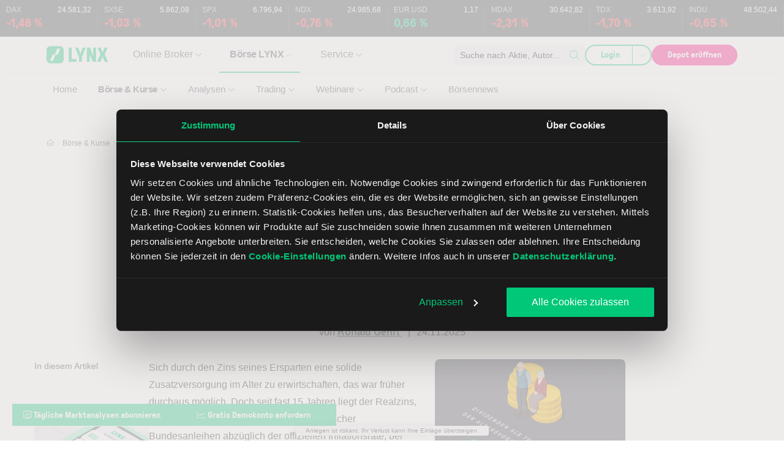

--- FILE ---
content_type: text/html; charset=UTF-8
request_url: https://www.lynxbroker.ch/disclaimer/footer-disclaimer-ch/?dloc=footer
body_size: 3962
content:
<!DOCTYPE html>
<html>

<head>
    <meta charset="UTF-8" />
    <meta name="viewport" content="width=device-width, initial-scale=1, shrink-to-fit=no">
    <meta http-equiv="X-UA-Compatible" content="IE=edge" />

    <meta name="robots" content="noindex, follow" />

    <link rel="profile" href="http://gmpg.org/xfn/11" />
    
	
	<meta property="og:locale" content="de_CH" />
	<meta property="og:type" content="article" />
	<meta property="og:title" content="Footer Disclaimer CH" />
	<meta property="og:description" content="Die LYNX B.V. (“LYNX”) ist eine niederländische Wertpapierfirma, die von der niederländischen Finanzmarktaufsicht zugelassen ist. LYNX ist ein Introducing" />
	<meta property="og:url" content="https://www.lynxbroker.ch/disclaimer/footer-disclaimer-ch/" />
	<meta property="og:site_name" content="Online Broker LYNX" />
	<meta property="article:publisher" content="https://de-de.facebook.com/LynxGermany" />
	<meta property="article:published_time" content="1970-01-01T00:00:00+00:00" />
	<meta property="article:modified_time" content="2024-01-18T11:47:39+00:00" />
	<meta property="og:image" content="https://www.lynxbroker.ch/app/uploads/2020/04/online-broker-lynx-logo-fb.png" />
	<meta property="og:image:width" content="256" />
	<meta property="og:image:height" content="256" />
	<meta property="og:image:type" content="image/png" />
	<meta name="twitter:card" content="summary_large_image" />
	<meta name="twitter:site" content="@lynxbroker" />
	



    
<link rel="alternate" hreflang="de-CH" href="https://www.lynxbroker.ch/disclaimer/footer-disclaimer-ch/" />
<link rel="alternate" hreflang="de" href="https://www.lynxbroker.de/disclaimer/footer-disclaimer-ch/" />
<link rel="alternate" hreflang="de-DE" href="https://www.lynxbroker.de/disclaimer/footer-disclaimer-ch/" />
<link rel="alternate" hreflang="de-AT" href="https://www.lynxbroker.at/disclaimer/footer-disclaimer-ch/" />



            <style>@font-face{font-display:swap;font-family:GT Pressura;font-style:normal;font-weight:400;src:local("GT Pressura"),local("GT Pressura"),url(/app/themes/theme/build/fonts/GT-Pressura-Regular.07ddc24b.woff2) format("woff2"),url(/app/themes/theme/build/fonts/GT-Pressura-Regular.3b88e6f1.woff) format("woff")}@font-face{font-display:swap;font-family:GT Pressura Light;font-style:normal;font-weight:300;src:local("GT Pressura Light"),local("GT Pressura Light"),url(/app/themes/theme/build/fonts/GT-Pressura-Light.8a5b0674.woff2) format("woff2"),url(/app/themes/theme/build/fonts/GT-Pressura-Light.0b7f699c.woff) format("woff")}@font-face{font-display:swap;font-family:GT Pressura Bold;font-style:normal;font-weight:700;src:local("GT Pressura Bold"),local("GT Pressura Bold"),url(/app/themes/theme/build/fonts/press-bold.9c6f6699.woff2) format("woff2"),url(/app/themes/theme/build/fonts/press-bold.23466532.woff) format("woff")}@font-face{font-display:swap;font-family:"GT Pressura Monospace";font-style:normal;font-weight:400;src:local("GT Pressura Monospace"),local("GT Pressura Monospace"),url(/app/themes/theme/build/fonts/GT-Pressura-Mono-Regular.4f48cf86.woff2) format("woff2")}body,html{overflow:hidden}body{background-color:transparent;font-family:Neue Helvetica\, then Helvetica,Arial,sans-serif;margin:0;-webkit-font-smoothing:antialiased;-moz-osx-font-smoothing:grayscale}.disclaimer{color:var(--disclaimer-body-color,#1a1a1a);display:flow-root;overflow:hidden}.disclaimer,.disclaimer p,.expandable,.expandable p{font-size:1rem;line-height:1.5}.disclaimer p,.expandable p{margin:0 0 1.5rem!important}.disclaimer p a,.expandable p a{color:#00c878}.disclaimer .d-none,.expandable .d-none{display:none!important}.disclaimer .text-brand-100,.expandable .text-brand-100{color:#00c878}.disclaimer__footer,.expandable__footer{--disclaimer-body-color:#fff;-moz-column-count:1;column-count:1}.disclaimer__footer p,.expandable__footer p{margin:0 0 10px!important}.disclaimer__footer p a,.expandable__footer p a{color:#00c878}.disclaimer__footer-restyled--dark,.disclaimer__footer-restyled--light,.expandable__footer-restyled--dark,.expandable__footer-restyled--light{font-family:GT Pressura;font-size:.875rem}.disclaimer__footer-restyled--dark p,.disclaimer__footer-restyled--light p,.expandable__footer-restyled--dark p,.expandable__footer-restyled--light p{color:inherit;font-size:inherit}.disclaimer__footer-restyled--dark,.expandable__footer-restyled--dark{--disclaimer-body-color:#fff}.disclaimer__footer-restyled--light,.expandable__footer-restyled--light{--disclaimer-body-color:#1a1a1a}.disclaimer__form,.disclaimer__form p,.disclaimer__video-wall,.disclaimer__video-wall p,.expandable__form,.expandable__form p,.expandable__video-wall,.expandable__video-wall p{font-size:11px;line-height:16px;margin:0 0 10px!important}.disclaimer--white,.disclaimer__video-wall,.expandable__video-wall{--disclaimer-body-color:#fff}.disclaimer--dark{--disclaimer-body-color:#1a1a1a}</style>
    
    
    <script>
        /** @param {number} height */
        function sendMessage(height) {
            window.parent.postMessage({type: 'lynx-disclaimer-iframe-info', height}, '*');
        }

        /** @param {string} text */
        function escStr(text) {
            const map = {'&': '&amp;', '<': '&lt;', '>': '&gt;', '"': '&quot;', "'": '&#039;'};
            return text.replace(/[&<>"']/g, (m) => map[m]);
        }

        document.addEventListener('DOMContentLoaded', () => {
            const disclaimer = document.querySelector('.disclaimer');

            sendMessage(document.body.scrollHeight);

            // Listen for update messages
            window.addEventListener('message', (e) => {
                if (typeof e.data === 'object' && !Array.isArray(e.data) && e.data) {
                    if (e.data.type === 'lynx-disclaimer-get-document-height') {
                        sendMessage(document.body.scrollHeight);
                    } else if (e.data.type === 'lynx-disclaimer-set-btn-name') {
                        disclaimer.innerHTML.replace('{{button_text}}', escStr(e.data.buttonText));
                    }
                }
            });
        });
    </script>
    
</head>

<body>
<script data-cfasync="false" data-no-defer="1" data-no-minify="1" data-no-optimize="1">if(typeof ewww_webp_supported==="undefined"){var ewww_webp_supported=!1}if(ewww_webp_supported){document.body.classList.add("webp-support")}</script>
        <div class="disclaimer disclaimer__footer">
        <p><span style="color: #fff !important;">Die LYNX B.V. (“LYNX”) ist eine niederländische Wertpapierfirma, die von der niederländischen Finanzmarktaufsicht zugelassen ist. LYNX ist ein Introducing Broker der Interactive Brokers UK Limited (“IB”), welche als Wertpapierfirma im Vereinigten Königreich lizenziert ist. LYNX vermittelt dem Kunden die Eröffnung des Wertpapierdepots bei IB, bietet technischen Support für die Handelsplattform von IB an und leitet Order von Kunden an IB zur Ausführung weiter. LYNX verwaltet keine Anlagen und bietet keine Anlageberatung. LYNX lässt bei der Zusammenstellung und Pflege dieser Webseiten grösstmögliche Sorgfalt walten und nutzt als zuverlässig geltende Quellen. Dennoch kann LYNX die Richtigkeit, Vollständigkeit und Aktualität der bereitgestellten Informationen nicht garantieren. Aus diesen Informationen können daher keine Rechte abgeleitet werden.</span></p>
<p><span style="color: #fff;">Der Online-Handel mit Aktien, Optionen, Futures, Devisen, ausländischen Papieren und Anleihen kann mit einem erheblichen Verlustrisiko einhergehen.</span></p>
<p><span style="color: #fff;">CFD sind komplexe Instrumente und gehen wegen der Hebelwirkung mit dem hohen Risiko einher, schnell Geld zu verlieren. 62.23 % der Kleinanlegerkonten verlieren Geld beim CFD-Handel mit diesem Anbieter. Sie sollten überlegen, ob Sie verstehen, wie CFD funktionieren, und ob Sie es sich leisten können, das hohe Risiko einzugehen, Ihr Geld zu verlieren.</span></p>
<p><span style="color: #fff;">Der Handel mit Optionen birgt Risiken und ist nicht für alle Anleger geeignet. Bitte lesen Sie die Information zu „Besonderheiten und Risiken standardisierter Optionen“, bevor Sie in den Handel mit Optionen einsteigen. Das Dokument ist erhältlich unter <a href="https://www.theocc.com/about/publications/character-risks.jsp" target="_blank" rel="noopener nofollow external noreferrer" data-wpel-link="external">https://www.theocc.com/about/publications/character-risks.jsp</a>. Kunden müssen vor Aufnahme der Handelstätigkeiten die relevanten Risikoinformationsdokumente lesen, die hier zu finden sind: <a href="https://www.lynxbroker.ch/info/dokumente/" data-wpel-link="internal">https://www.lynxbroker.ch/info/dokumente/</a></span></p>
<p><span style="color: #fff;">Der Handel auf Marginbasis ist nur für erfahrene Anleger mit einer hohen Risikotragfähigkeit geeignet. Es besteht die Gefahr, dass Sie mehr Kapital verlieren, als Sie ursprünglich investiert hatten. Bitte beachten Sie! Wenn Sie auf Margin handeln, können Ihre Finanzinstrumente von IB verwendet werden. Hierfür ist keine ausdrückliche Genehmigung erforderlich. Weitere Informationen zu Zinssätzen für Margindarlehen erhalten Sie <span id="51494373-0249-474d-87ed-dd2e6e4345c6" class="inline-highlight" data-renderer-mark="true" data-mark-type="annotation" data-mark-annotation-type="inlineComment" data-id="51494373-0249-474d-87ed-dd2e6e4345c6">unter</span> <a href="https://www.lynxbroker.ch/preise-konditionen/zinsen/" target="_blank" rel="noopener" data-wpel-link="internal">https://www.lynxbroker.ch/preise-konditionen/zinsen/</a>.</span><br />
<span style="color: #fff;">Wertpapier-Futures bergen ein hohes Mass an Risiko und sind nicht für alle Anleger geeignet. Der mögliche Verlust kann den Wert Ihrer ursprünglichen Anlage übersteigen. Bitte lesen Sie das Risikoinformationsdokument zu Wertpapier-Futures, bevor Sie Handelstätigkeiten mit Wertpapier-Futures aufnehmen. Dieses Dokument finden Sie unter <a href="https://www.lynxbroker.ch/info/dokumente/" target="_blank" rel="noopener" data-wpel-link="internal">https://www.lynxbroker.ch/info/dokumente/</a>.</span></p>
<p><span style="color: #fff;">Der Forex-Handel birgt ein erhebliches Verlustpotenzial. Das Abwicklungsdatum kann bei Forex-Transaktionen aufgrund von Unterschieden zwischen Zeitzonen und unterschiedlichen Feiertagen variieren. Wenn Sie über verschiedene Forex-Märkte hinweg handeln, kann es daher vorkommen, dass Sie sich Kapital leihen müssen, um Forex-Transaktionen abzuwickeln. Bitte beachten Sie, dass in diesem Fall anfallende Kreditzinsen in die Berechnung der Kosten für marktübergreifende Transaktionen einbezogen werden müssen.</span></p>
<p><span style="color: #fff;"><strong data-renderer-mark="true">Verfahren der Beschwerdebearbeitung</strong></span><br />
<span style="color: #fff;">Alle Kunden und potenziellen Kunden von LYNX können Beschwerde gegen eine Dienstleistung, ein Produkt oder das Verhalten direkt an LYNX richten. Beschwerden können elektronisch an die E-Mail-Adresse <a href="mailto:service@lynxbroker.ch">service@lynxbroker.ch</a> geschickt werden. Die Bearbeitung von Beschwerden ist kostenlos. Jeder Beschwerdeführer trägt jedoch seine eigenen Kosten (z. B. Porto- oder Telefonkosten).</span></p>
<p><span style="color: #fff;"><strong>Beschwerdemöglichkeit bei Dritten</strong></span><br />
<span style="color: #fff;">Stellt die Antwort von LYNX einen Kunden oder potenziellen Kunden nicht zufrieden, besteht die Möglichkeit zur aussergerichtlichen Beilegung von Streitigkeiten durch Kontakt eines Ombudmans. Die LYNX B.V. ist dem Financial Services Ombudsman (FINSOM) angeschlossen. Die Kontaktdaten des Ombudsman inklusive eines Formulares zum Einreichen einer Beschwerde oder eines Mediationsantrages finden Sie auf: <a href="https://finsom.ch/de/" target="_blank" rel="noopener nofollow external noreferrer" data-wpel-link="external">https://finsom.ch/de/</a>.</span></p>


            </div>
    </body>

</html>

--- FILE ---
content_type: text/css
request_url: https://www.lynxbroker.ch/app/cache/min/1/app/themes/theme/build/article-intro.d0827e87.css?ver=1767633255
body_size: 37
content:
.article-intro__image-container{margin-bottom:3.2rem}.article-intro__image-container img{border-radius:.8rem;-o-object-fit:cover;object-fit:cover;width:100%}@media (min-width:767px){.article-intro__image-container{float:right;margin-bottom:unset;width:40%}.article-intro__image-container img{height:auto}.article-intro__image-container figcaption{padding-right:0}}.article-intro:after{clear:both;content:"";display:table}

--- FILE ---
content_type: image/svg+xml
request_url: https://www.lynxbroker.ch/app/uploads/2020/04/lynx-boerse-kurse-newsletter.svg
body_size: 14130
content:
<?xml version="1.0" encoding="UTF-8"?> <svg xmlns="http://www.w3.org/2000/svg" viewBox="0 0 1080 1400"><defs><style>.cls-1{fill:#dee2e6;}.cls-2{fill:#e9ecef;}.cls-3{fill:#e3e7ea;}.cls-13,.cls-15,.cls-4,.cls-9{fill:none;stroke-miterlimit:10;}.cls-4{stroke:#f4f5f7;}.cls-4,.cls-9{stroke-width:2px;}.cls-5{fill:#f4f5f7;}.cls-6{fill:#d6dbe0;}.cls-7{fill:#bdc4d0;}.cls-8{fill:#22dc8a;}.cls-9{stroke:#22dc8a;}.cls-10{fill:#9cf8ca;}.cls-11{fill:#4deba1;}.cls-12{fill:#343a40;}.cls-13,.cls-15{stroke:#343a40;stroke-linecap:round;}.cls-13{stroke-width:3.407px;}.cls-14{fill:#495057;}.cls-15{stroke-width:1.027px;}.cls-16{fill:#00c878;}.cls-17{fill:#3e454b;}.cls-18{fill:#ced4da;}.cls-19{fill:#fff;}.cls-20{fill:#adb5bd;}.cls-21{isolation:isolate;}</style></defs><g id="BG_Fills" data-name="BG Fills"><rect class="cls-1" x="-420" y="160" width="1920" height="1080" transform="translate(1240 160) rotate(90)"></rect></g><g id="Layer_4" data-name="Layer 4"><path class="cls-2" d="M-391.34,728.094c-4.763-2.75-4.763-7.25,0-10L-168.66,589.53c4.763-2.75,12.557-2.75,17.32,0L71.34,718.094c4.763,2.75,4.763,7.25,0,10L-151.34,856.658c-4.763,2.75-12.557,2.75-17.32,0Z"></path><path class="cls-2" d="M-111.34,566.436c-4.763-2.75-4.763-7.25,0-10L111.34,427.872c4.763-2.75,12.557-2.75,17.32,0L351.34,556.436c4.763,2.75,4.763,7.25,0,10L128.66,695c-4.763,2.75-12.557,2.75-17.32,0Z"></path><path class="cls-2" d="M168.66,404.778c-4.763-2.75-4.763-7.25,0-10L391.34,266.214c4.763-2.75,12.557-2.75,17.32,0L631.34,394.778c4.763,2.75,4.763,7.25,0,10L408.66,533.342c-4.763,2.75-12.557,2.75-17.32,0Z"></path><path class="cls-2" d="M448.66,1213.068c-4.763-2.75-4.763-7.25,0-10L671.34,1074.5c4.763-2.75,12.557-2.75,17.32,0l222.68,128.564c4.763,2.75,4.763,7.25,0,10L688.66,1341.632c-4.763,2.75-12.557,2.75-17.32,0Z"></path><path class="cls-2" d="M728.66,1051.41c-4.763-2.75-4.763-7.25,0-10L951.34,912.846c4.763-2.75,12.557-2.75,17.32,0l222.68,128.564c4.763,2.75,4.763,7.25,0,10L968.66,1179.974c-4.763,2.75-12.557,2.75-17.32,0Z"></path><path class="cls-2" d="M1008.66,889.752c-4.763-2.75-4.763-7.25,0-10l222.68-128.564c4.763-2.75,12.557-2.75,17.32,0l222.68,128.564c4.763,2.75,4.763,7.25,0,10l-222.68,128.564c-4.763,2.75-12.557,2.75-17.32,0Z"></path><path class="cls-3" d="M728.66,1374.032c-4.763-2.75-4.763-7.25,0-10l222.68-128.564c4.763-2.75,12.557-2.75,17.32,0l222.68,128.564c4.763,2.75,4.763,7.25,0,10L968.66,1502.6c-4.763,2.75-12.557,2.75-17.32,0Z"></path><path class="cls-4" d="M1008.66,1212.373c-4.763-2.75-4.763-7.25,0-10l222.68-128.564c4.763-2.75,12.557-2.75,17.32,0l222.68,128.564c4.763,2.75,4.763,7.25,0,10l-222.68,128.565c-4.763,2.75-12.557,2.75-17.32,0Z"></path><path class="cls-5" d="M448.66,1535.69c-4.763-2.75-4.763-7.25,0-10l222.68-128.564c4.763-2.75,12.557-2.75,17.32,0L911.34,1525.69c4.763,2.75,4.763,7.25,0,10L688.66,1664.254c-4.763,2.75-12.557,2.75-17.32,0Z"></path><path class="cls-3" d="M1008.66,1212.373c-4.763-2.75-4.763-7.25,0-10l222.68-128.564c4.763-2.75,12.557-2.75,17.32,0l222.68,128.564c4.763,2.75,4.763,7.25,0,10l-222.68,128.565c-4.763,2.75-12.557,2.75-17.32,0Z"></path><path class="cls-3" d="M-391.34,404.778c-4.763-2.75-4.763-7.25,0-10l222.68-128.564c4.763-2.75,12.557-2.75,17.32,0L71.34,394.778c4.763,2.75,4.763,7.25,0,10L-151.34,533.342c-4.763,2.75-12.557,2.75-17.32,0Z"></path><path class="cls-3" d="M-111.34,243.12c-4.763-2.75-4.763-7.25,0-10L111.34,104.556c4.763-2.75,12.557-2.75,17.32,0L351.34,233.12c4.763,2.75,4.763,7.25,0,10L128.66,371.684c-4.763,2.75-12.557,2.75-17.32,0Z"></path><path class="cls-3" d="M-391.34,81.462c-4.763-2.75-4.763-7.25,0-10L-168.66-57.1c4.763-2.75,12.557-2.75,17.32,0L71.34,71.462c4.763,2.75,4.763,7.25,0,10L-151.34,210.026c-4.763,2.75-12.557,2.75-17.32,0Z"></path><path class="cls-5" d="M-391.34,1050.715c-4.763-2.75-4.763-7.25,0-10l222.68-128.564c4.763-2.75,12.557-2.75,17.32,0L71.34,1040.715c4.763,2.75,4.763,7.25,0,10l-222.68,128.564c-4.763,2.75-12.557,2.75-17.32,0Z"></path><path class="cls-5" d="M-111.34,1212.373c-4.763-2.75-4.763-7.25,0-10l222.68-128.564c4.763-2.75,12.557-2.75,17.32,0l222.68,128.564c4.763,2.75,4.763,7.25,0,10L128.66,1340.938c-4.763,2.75-12.557,2.75-17.32,0Z"></path><path class="cls-5" d="M168.66,1374.032c-4.763-2.75-4.763-7.25,0-10l222.68-128.564c4.763-2.75,12.557-2.75,17.32,0l222.68,128.564c4.763,2.75,4.763,7.25,0,10L408.66,1502.6c-4.763,2.75-12.557,2.75-17.32,0Z"></path><path class="cls-5" d="M728.66,404.778c-4.763-2.75-4.763-7.25,0-10L951.34,266.214c4.763-2.75,12.557-2.75,17.32,0l222.68,128.564c4.763,2.75,4.763,7.25,0,10L968.66,533.342c-4.763,2.75-12.557,2.75-17.32,0Z"></path><path class="cls-5" d="M1008.66,566.436c-4.763-2.75-4.763-7.25,0-10l222.68-128.564c4.763-2.75,12.557-2.75,17.32,0l222.68,128.564c4.763,2.75,4.763,7.25,0,10L1248.66,695c-4.763,2.75-12.557,2.75-17.32,0Z"></path><path class="cls-2" d="M448.66,243.12c-4.763-2.75-4.763-7.25,0-10L671.34,104.556c4.763-2.75,12.557-2.75,17.32,0L911.34,233.12c4.763,2.75,4.763,7.25,0,10L688.66,371.684c-4.763,2.75-12.557,2.75-17.32,0Z"></path><path class="cls-3" d="M168.66,81.462c-4.763-2.75-4.763-7.25,0-10L391.34-57.1c4.763-2.75,12.557-2.75,17.32,0L631.34,71.462c4.763,2.75,4.763,7.25,0,10L408.66,210.026c-4.763,2.75-12.557,2.75-17.32,0Z"></path><path class="cls-5" d="M1008.66,243.12c-4.763-2.75-4.763-7.25,0-10l222.68-128.564c4.763-2.75,12.557-2.75,17.32,0L1471.34,233.12c4.763,2.75,4.763,7.25,0,10L1248.66,371.684c-4.763,2.75-12.557,2.75-17.32,0Z"></path><path class="cls-3" d="M728.66,81.462c-4.763-2.75-4.763-7.25,0-10L951.34-57.1c4.763-2.75,12.557-2.75,17.32,0L1191.34,71.462c4.763,2.75,4.763,7.25,0,10L968.66,210.026c-4.763,2.75-12.557,2.75-17.32,0Z"></path><path class="cls-3" d="M448.66-80.2c-4.763-2.75-4.763-7.25,0-10L671.34-218.76c4.763-2.75,12.557-2.75,17.32,0L911.34-90.2c4.763,2.75,4.763,7.25,0,10L688.66,48.368c-4.763,2.75-12.557,2.75-17.32,0Z"></path><path class="cls-2" d="M-391.34,1375.7c-4.763-2.75-4.763-7.25,0-10l222.68-128.564c4.763-2.75,12.557-2.75,17.32,0L71.34,1365.7c4.763,2.75,4.763,7.25,0,10L-151.34,1504.26c-4.763,2.75-12.557,2.75-17.32,0Z"></path><path class="cls-6" d="M949.032,1069.677a.629.629,0,0,1,.366.52.58.58,0,0,1-.354.531l-15.331,8.909a2.114,2.114,0,0,1-1.814,0l-29.969-17.3a.609.609,0,0,1-.36-.524.6.6,0,0,1,.347-.527l4.517-2.624a2.111,2.111,0,0,1,1.813,0l24.077,13.9a.828.828,0,0,0,.885,0l9.47-5.5a1.794,1.794,0,0,1,.909-.2,1.728,1.728,0,0,1,.9.2Z"></path><path class="cls-6" d="M1018.681,1029.335a.56.56,0,0,1,.288.321c.09.236-.017.446-.327.626l-5.31,3.086a2,2,0,0,1-1.634.151l-14.958-3.764a.686.686,0,0,0-.49.026c-.12.07-.126.162-.042.284l6.546,8.651c.314.351.226.668-.256.948l-5.309,3.085a1.754,1.754,0,0,1-1.106.177,1.479,1.479,0,0,1-.574-.177.87.87,0,0,1-.314-.306l-8.484-12.585a1.318,1.318,0,0,0-.352-.35,3.322,3.322,0,0,0-.65-.228l-18.981-4.169a2.05,2.05,0,0,1-.565-.205.706.706,0,0,1-.317-.326c-.09-.243,0-.453.3-.623l5.112-2.971a2.165,2.165,0,0,1,1.546-.1l13.141,3.251a.669.669,0,0,0,.49-.025c.114-.067.126-.163.043-.284l-5.656-7.6q-.385-.574.167-.9l5.112-2.971a1.707,1.707,0,0,1,1.081-.177,1.437,1.437,0,0,1,.56.173.99.99,0,0,1,.353.339l7.3,11.007a1.682,1.682,0,0,0,.384.369,3.027,3.027,0,0,0,.619.21l21.709,4.847A2.049,2.049,0,0,1,1018.681,1029.335Z"></path><path class="cls-6" d="M991.874,1044.78a.606.606,0,0,1,.353.527.6.6,0,0,1-.347.527l-5.329,3.1a2.3,2.3,0,0,1-1.111.35,3.025,3.025,0,0,1-.879-.1l-22.083-5.628c-.21-.056-.35-.041-.419.036s-.038.155.109.24l15.719,9.075a.606.606,0,0,1,.353.528.6.6,0,0,1-.347.527l-4.51,2.621a1.753,1.753,0,0,1-.909.2,1.815,1.815,0,0,1-.911-.2l-29.97-17.3a.608.608,0,0,1-.353-.527.583.583,0,0,1,.347-.528l5.373-3.122a2.082,2.082,0,0,1,1.023-.3,2.912,2.912,0,0,1,.924.121l23.461,6.374c.2.051.337.04.42-.037s.024-.162-.142-.258l-17.066-9.853a.608.608,0,0,1-.359-.524.6.6,0,0,1,.347-.527l4.516-2.625a2.151,2.151,0,0,1,1.82,0Z"></path><path class="cls-6" d="M938.155,1041.175a1.02,1.02,0,0,1,.358.332l12.266,16.319,9.354,5.4a.608.608,0,0,1,.359.524.6.6,0,0,1-.347.527l-4.516,2.624a2.114,2.114,0,0,1-1.814,0l-9.354-5.4-28.212-7.051a2,2,0,0,1-.581-.2.61.61,0,0,1-.288-.321q-.163-.37.283-.63l4.973-2.89a1.9,1.9,0,0,1,1.552-.1l16.885,4.751a.725.725,0,0,0,.509-.029c.127-.067.145-.166.043-.291l-8.252-9.769q-.471-.525.167-.9l4.979-2.893a1.756,1.756,0,0,1,1.107-.177A1.363,1.363,0,0,1,938.155,1041.175Z"></path><path class="cls-6" d="M735.975,1214.557c11.448,6.609.44,23.754-24.584,38.3s-54.58,20.971-66.028,14.362l-49.755-28.727c-11.557-6.672-.052-22.721,20.64-35.8l-4.329-2.5c-9.226-5.326-1.534-15.98-1.408-16.171,4.486-6.927,13.478-14.859,25.986-22.129,29.325-17.041,56.457-19.894,66.041-14.362l49.749,28.723c10.809,6.241,1.574,21.874-20.564,35.849ZM653.6,1262.43c3.6,2.079,25.441-.376,49.506-14.362s28.24-26.647,24.639-28.726l-12.986-7.5c-2.852,7.84-12.9,17.731-28.24,26.648s-32.379,14.763-45.906,16.44l12.987,7.5m-24.881-14.365c3.607,2.083,25.44-.376,49.506-14.362s28.246-26.644,24.639-28.727l-12.98-7.494c-2.852,7.841-12.895,17.731-28.24,26.648s-32.379,14.764-45.9,16.441l12.98,7.494m-2.2-51.224c8.345-4.309,22.412-10.531,37.539-12.806,1.878-.973,3.731-1.9,5.609-2.993,20.85-12.117,32.225-25.177,25.355-29.143s-29.355,2.65-50.2,14.767-32.193,25.166-25.329,29.128c1.583.915,4.041,1.195,7.031,1.047m-23.368,37.264c6.87,3.967,29.348-2.646,50.2-14.763s32.2-25.162,25.33-29.129-29.349,2.647-50.205,14.768-32.187,25.162-25.323,29.124m116.023-67.425-12.98-7.494c-2.645,7.329-11.631,16.4-25.247,24.82a18.766,18.766,0,0,1,5.274,1.824l12.233,7.063c20.361-12.972,24.116-24.252,20.72-26.213m24.874,14.362-12.98-7.494c-2.594,7.121-11.3,15.9-24.321,24.133l16.607,9.588c20.412-12.972,24.091-24.266,20.694-26.227"></path><path class="cls-7" d="M-111.34,889.752c-4.763-2.75-4.763-7.25,0-10l782.68-451.88c4.763-2.75,12.557-2.75,17.32,0l502.68,290.222c4.763,2.75,4.763,7.25,0,10l-782.68,451.88c-4.763,2.75-12.557,2.75-17.32,0Z"></path><path class="cls-6" d="M214.294,234.487c6.263,3.617,6.3,9.489.08,13.105l-67.663,39.321c-6.229,3.62-16.366,3.616-22.63,0l-98.375-56.8c-6.263-3.616-6.3-9.484-.067-13.1L93.3,177.691c6.222-3.616,16.354-3.616,22.617,0Zm-17.223,14.388,9.731-5.655c2.068-1.2,2.056-3.163-.025-4.364l-98.375-56.8a8.336,8.336,0,0,0-7.535,0l-9.73,5.655c.833,5.514,2.245,13.266,7.12,37.12.814,4.1,1.126,12.982,6.606,16.146,5.685,3.282,21,3.423,28.107,3.9,41.19,2.742,54.578,3.534,64.1,4m-57.932,33.666L187.3,254.552c-9.785-.557-25.083-1.526-55.5-3.546-8.876-.573-25.675-.59-34.246-5.538-8.808-5.085-8.892-14.913-9.878-19.937-3.587-17.613-5.317-26.475-6.31-32.141L33.205,221.38c-2.068,1.2-2.057,3.17.018,4.368l98.375,56.8a8.336,8.336,0,0,0,7.541,0"></path><path class="cls-8" d="M-111.34,797.376c-4.763-2.75-8.66-9.5-8.66-15v-3.094c0-5.5,3.946-12.164,8.768-14.809L671.232,335.305c4.823-2.645,12.739-2.693,17.593-.106l502.35,267.722c4.854,2.587,8.825,9.2,8.825,14.7v3.094c0,5.5-3.9,12.25-8.66,15L408.66,1087.6c-4.763,2.75-12.557,2.75-17.32,0Z"></path><path class="cls-9" d="M-111.34,797.376c-4.763-2.75-8.66-9.5-8.66-15v-3.094c0-5.5,3.946-12.164,8.768-14.809L671.232,335.305c4.823-2.645,12.739-2.693,17.593-.106l502.35,267.722c4.854,2.587,8.825,9.2,8.825,14.7v3.094c0,5.5-3.9,12.25-8.66,15L408.66,1087.6c-4.763,2.75-12.557,2.75-17.32,0Z"></path><path class="cls-10" d="M-111.34,774.282c-4.763-2.75-4.763-7.25,0-10L671.34,312.4c4.763-2.75,12.557-2.75,17.32,0l502.68,290.222c4.763,2.75,4.763,7.25,0,10L408.66,1064.5c-4.763,2.75-12.557,2.75-17.32,0Z"></path><path class="cls-9" d="M-111.34,774.282c-4.763-2.75-4.763-7.25,0-10L671.34,312.4c4.763-2.75,12.557-2.75,17.32,0l502.68,290.222c4.763,2.75,4.763,7.25,0,10L408.66,1064.5c-4.763,2.75-12.557,2.75-17.32,0Z"></path><path class="cls-2" d="M-111.34,1536.384c-4.763-2.75-4.763-7.25,0-10L111.34,1397.82c4.763-2.75,12.557-2.75,17.32,0l222.68,128.564c4.763,2.75,4.763,7.25,0,10L128.66,1664.948c-4.763,2.75-12.557,2.75-17.32,0Z"></path><path class="cls-3" d="M-111.34-80.2c-4.763-2.75-4.763-7.25,0-10L111.34-218.76c4.763-2.75,12.557-2.75,17.32,0L351.34-90.2c4.763,2.75,4.763,7.25,0,10L128.66,48.368c-4.763,2.75-12.557,2.75-17.32,0Z"></path></g><g id="Phone"><path class="cls-11" d="M785.083,418.766c7.607,4.269,7.651,11.334.1,15.7L105.014,827.5c-7.553,4.364-19.96,4.448-27.572.186l-88.519-49.567c-7.612-4.262-7.675-11.347-.14-15.743L665.652,367.413c7.535-4.4,19.923-4.5,27.53-.23Z"></path><path class="cls-12" d="M977.054,642.628l-25.946,15.061L523.571,905.871c-7.135,4.142-18.823,10.9-25.973,15.014L449,948.857l-26,14.966L381.18,987.9c-7.15,4.115-18.836,4.09-25.969-.056L25.47,796.168C9.518,786.966,8.228,776.637,9.71,760.7l32.119.18a180.832,180.832,0,0,0,29.718-2.81L1041.033,567.4c8.1-1.593,15.265-2.569,15.932-2.171s1.215,3.814,1.215,7.591.031,11.752.07,17.724h0c-.063,3.844-2.5,5.276-5.961,7.832l-30.252,17.965c-7.093,4.212-18.735,11.048-25.87,15.189Z"></path><path class="cls-13" d="M977.054,642.628l-25.946,15.061L523.571,905.871c-7.135,4.142-18.823,10.9-25.973,15.014L449,948.857l-26,14.966L381.18,987.9c-7.15,4.115-18.836,4.09-25.969-.056L25.47,796.168C9.518,786.966,8.228,776.637,9.71,760.7l32.119.18a180.832,180.832,0,0,0,29.718-2.81L1041.033,567.4c8.1-1.593,15.265-2.569,15.932-2.171s1.215,3.814,1.215,7.591.031,11.752.07,17.724h0c-.063,3.844-2.5,5.276-5.961,7.832l-30.252,17.965c-7.093,4.212-18.735,11.048-25.87,15.189Z"></path><path class="cls-14" d="M276.841,920.243l-25.981-15L89.621,812.152l-25.981-15-1.892-1.092-25.98-15L13.79,768.371c-7.145-4.125-7.158-10.9-.03-15.051L685.219,362.074c7.128-4.154,18.815-4.193,25.971-.088L955.256,502c7.156,4.1,18.82,10.9,25.921,15.1l31.2,18.459,25.82,15.276,15.139,8.958c7.1,4.2,7.091,11.059-.021,15.241L385.328,967.809c-7.112,4.182-18.776,4.228-25.921.1l-33.551-19.37-25.98-15Z"></path><path class="cls-15" d="M276.841,920.243l-25.981-15L89.621,812.152l-25.981-15-1.892-1.092-25.98-15L13.79,768.371c-7.145-4.125-7.158-10.9-.03-15.051L685.219,362.074c7.128-4.154,18.815-4.193,25.971-.088L955.256,502c7.156,4.1,18.82,10.9,25.921,15.1l31.2,18.459,25.82,15.276,15.139,8.958c7.1,4.2,7.091,11.059-.021,15.241L385.328,967.809c-7.112,4.182-18.776,4.228-25.921.1l-33.551-19.37-25.98-15Z"></path><path class="cls-5" d="M622.712,425.358l26.043-14.892L686.644,388.8c7.162-4.095,18.9-4.126,26.082-.069l297.25,167.9c7.183,4.057,7.222,10.765.087,14.906L436.8,904.217c-7.136,4.141-18.82,4.154-25.964.029L113.45,732.552c-7.145-4.124-7.131-10.85.031-14.945l68.034-38.9,26.043-14.891,99.694-57.007c7.162-4.1,18.872-10.813,26.022-14.929L585.661,446.594c7.15-4.116,18.86-10.834,26.022-14.929Z"></path><path class="cls-8" d="M192.7,821.837c7.145-4.125,18.836-4.125,25.981,0l38.48,22.215c7.145,4.125,7.145,10.875,0,15l-6.251,3.609c-7.144,4.125-18.836,4.126-25.98,0l-38.481-22.217c-7.144-4.125-7.144-10.875,0-15Z"></path><path class="cls-16" d="M765.078,466.722a.687.687,0,0,1,0,1.279l-29.14,16.934c-.356.207-.354.413.01.623l11.613,6.7a.732.732,0,0,1,.43.638.719.719,0,0,1-.429.641l-5.5,3.2a2.216,2.216,0,0,1-1.081.259,2.127,2.127,0,0,1-1.121-.259l-18.8-10.852a.73.73,0,0,1-.436-.641.722.722,0,0,1,.423-.638l36.276-21.081a2.569,2.569,0,0,1,2.215,0Z"></path><path class="cls-16" d="M830.866,504.7a.755.755,0,0,1,.436.641.746.746,0,0,1-.435.638L794.59,527.065a2.146,2.146,0,0,1-1.093.25,2.181,2.181,0,0,1-1.109-.25l-6.538-3.775c-.485-.28-.735-.542-.742-.781a.856.856,0,0,1,.2-.62l11.756-15.559c.083-.123.084-.212-.014-.269a.633.633,0,0,0-.58.051l-19.023,11.055a2.577,2.577,0,0,1-2.208,0l-5.535-3.2a.738.738,0,0,1-.437-.642.727.727,0,0,1,.429-.634l36.277-21.081a2.194,2.194,0,0,1,1.1-.255,2.238,2.238,0,0,1,1.109.251l6.589,3.8c.415.24.62.483.634.726a.893.893,0,0,1-.251.649l-13.315,16.525c-.084.123-.085.213.013.269a.668.668,0,0,0,.611-.062l20.66-12.006a2.2,2.2,0,0,1,1.1-.255,2.237,2.237,0,0,1,1.108.251Z"></path><path class="cls-16" d="M862.764,523.12c.357.207.479.461.373.767s-.462.512-1.072.638l-23.117,5.113a3.821,3.821,0,0,0-.787.265,1.629,1.629,0,0,0-.424.439l-10.116,15.294a1.248,1.248,0,0,1-.43.405,1.538,1.538,0,0,1-.667.2,2.063,2.063,0,0,1-1.325-.236l-6.506-3.756c-.594-.343-.71-.726-.331-1.154l7.851-10.539c.114-.147.094-.262-.046-.343a.782.782,0,0,0-.6-.029L807.4,534.769a2.426,2.426,0,0,1-1.992-.188l-6.506-3.756c-.364-.211-.493-.468-.387-.782a.769.769,0,0,1,.38-.4,2.087,2.087,0,0,1,.641-.218l26.428-5.942a2.925,2.925,0,0,0,.737-.243,1.832,1.832,0,0,0,.468-.457l8.7-13.378a1.493,1.493,0,0,1,1.11-.615,2.027,2.027,0,0,1,1.312.206l6.27,3.62q.671.387.216,1.1l-6.783,9.259q-.161.216.06.343a.787.787,0,0,0,.585.03l15.964-3.959a2.658,2.658,0,0,1,1.891.121Z"></path><path class="cls-16" d="M801.969,488.02c.357.207.486.472.373.782a.791.791,0,0,1-.367.376,2.514,2.514,0,0,1-.705.247L767,498.017l-11.322,6.58a2.577,2.577,0,0,1-2.2,0l-5.536-3.2a.691.691,0,0,1-.013-1.279l11.322-6.58,14.723-19.879a1.251,1.251,0,0,1,.43-.406,1.7,1.7,0,0,1,.667-.2,2.042,2.042,0,0,1,1.325.2l6.1,3.524q.785.454.216,1.1l-9.918,11.9c-.1.147-.088.265.059.357a.771.771,0,0,0,.618.033l20.5-5.783a2.325,2.325,0,0,1,1.891.121Z"></path><path class="cls-17" d="M696.347,500.465a.317.317,0,0,1,0,.6l-1.414.822a1.151,1.151,0,0,1-1.037,0l-6.174-3.564a.519.519,0,0,0-.509,0l-4.637,2.694c-.153.089-.158.211,0,.3l5.887,3.4a.315.315,0,0,1,0,.6l-1.415.822a1.127,1.127,0,0,1-1.03,0l-5.887-3.4a.535.535,0,0,0-.516,0l-5.023,2.919c-.153.089-.152.207,0,.3l6.225,3.594c.288.166.283.435,0,.6l-1.414.822a1.129,1.129,0,0,1-1.031,0l-8.428-4.866a.316.316,0,0,1,0-.6l17-9.879a1.142,1.142,0,0,1,1.031,0Z"></path><path class="cls-17" d="M680.449,491.287c.288.166.3.435.01.6l-17,9.879a1.142,1.142,0,0,1-1.037,0l-2.152-1.242c-.281-.162-.307-.3-.105-.568l7.751-10.266c.12-.166.12-.225.043-.269a.329.329,0,0,0-.3.029l-12.725,7.395a1.142,1.142,0,0,1-1.031,0l-1.321-.763c-.287-.166-.295-.435-.01-.6l17-9.879a1.142,1.142,0,0,1,1.037,0l2.152,1.242c.281.162.313.3.105.568l-7.643,10.2c-.126.17-.126.229-.049.273a.33.33,0,0,0,.305-.03l12.623-7.335a1.142,1.142,0,0,1,1.031,0Z"></path><path class="cls-17" d="M719.032,513.562c.338.2.365.387.13.524a4.354,4.354,0,0,1-.438.195l-20.365,7.782a1.042,1.042,0,0,1-.879-.059l-2.209-1.275c-.23-.133-.314-.328-.1-.509l10.5-8.77c.1-.088.076-.132.025-.162a.31.31,0,0,0-.287.011L690.3,517.407a1.042,1.042,0,0,1-.879-.059l-2.2-1.271c-.237-.137-.314-.328-.111-.513l13.367-11.822a3.088,3.088,0,0,1,.336-.254.912.912,0,0,1,.9.074l1.4.811c.23.133.339.313.105.509l-10.57,9.2c-.1.088-.076.133,0,.177a.349.349,0,0,0,.363.033l15.543-6.333a1.042,1.042,0,0,1,.879.059l1.87,1.08c.23.133.314.328.1.509l-10.882,9.024c-.1.088-.076.132.007.18a.343.343,0,0,0,.357.03l15.856-6.152a1,1,0,0,1,.885.062Z"></path><path class="cls-17" d="M742.106,526.884c.287.166.289.432,0,.6L727.3,536.089c-.152.088-.152.206.008.3l5.8,3.351a.318.318,0,0,1,0,.6l-1.415.822a1.129,1.129,0,0,1-1.031,0l-8.006-4.622c-.287-.166-.295-.435-.01-.6l17-9.879a1.142,1.142,0,0,1,1.037,0Z"></path><path class="cls-17" d="M729.348,519.217c3.32,1.917,3.511,4.18.472,5.946l-.33.192a1.158,1.158,0,0,1-1.037,0l-1.43-.825a.319.319,0,0,1,0-.6l.33-.192c1.547-.9,1.337-2.064-.508-3.13a5.4,5.4,0,0,0-5.354-.313c-1.592.925-1.35,2.02,1.01,4.162,2.181,1.972,1.812,4.206-.871,5.765a11.406,11.406,0,0,1-10.986-.317c-3.55-2.049-3.749-4.641-.476-6.543l.412-.239a1.144,1.144,0,0,1,1.038,0l1.449.837c.287.166.289.431,0,.6l-.412.24c-1.751,1.017-1.564,2.529.46,3.7a6.159,6.159,0,0,0,5.869.317c1.776-1.032,1.668-2.234-.386-4.132-2.36-2.171-2.5-4.191.3-5.821A10.73,10.73,0,0,1,729.348,519.217Z"></path><path class="cls-17" d="M778.115,547.674a.315.315,0,0,1,0,.6l-1.415.822a1.145,1.145,0,0,1-1.037,0l-3.422-1.976a.524.524,0,0,0-.509,0l-14.812,8.608a1.142,1.142,0,0,1-1.037,0l-1.424-.822c-.287-.166-.289-.431,0-.6l14.811-8.607c.152-.089.152-.207-.008-.3l-3.448-1.99a.318.318,0,0,1,0-.6l1.415-.822a1.129,1.129,0,0,1,1.031,0Z"></path><path class="cls-17" d="M763.028,538.964c.288.166.289.431,0,.6l-1.415.822a1.142,1.142,0,0,1-1.037,0l-6.174-3.565a.524.524,0,0,0-.509,0l-4.637,2.7c-.152.088-.158.21,0,.3l5.887,3.4c.287.166.289.431,0,.6l-1.414.822a1.129,1.129,0,0,1-1.031,0l-5.887-3.4a.533.533,0,0,0-.515,0l-5.024,2.92c-.152.088-.152.206,0,.295l6.225,3.594a.318.318,0,0,1,0,.6l-1.415.822a1.129,1.129,0,0,1-1.031,0l-8.428-4.866a.316.316,0,0,1,0-.6l17-9.879a1.139,1.139,0,0,1,1.031,0Z"></path><path class="cls-17" d="M810.232,579.048l-3.069,5.267a.769.769,0,0,1-.3.3,1,1,0,0,1-.986-.034l-1.578-.91c-.338-.2-.32-.42-.213-.6l3.38-5.566c.075-.133.1-.3-.181-.465l-1.583-.914a.538.538,0,0,0-.522,0l-6.439,3.742a1.127,1.127,0,0,1-1.03,0l-1.424-.822a.315.315,0,0,1,0-.6l17-9.879a1.133,1.133,0,0,1,1.031,0l4.667,2.695c3.007,1.736,3.283,4.4.042,6.285a11.107,11.107,0,0,1-7.312,1.121,1.993,1.993,0,0,0-1.165.048A.819.819,0,0,0,810.232,579.048Zm.379-2.92a6.094,6.094,0,0,0,5.867-.044c1.877-1.091,1.628-2.485.051-3.395l-2.465-1.423a.535.535,0,0,0-.515,0l-5.411,3.145c-.152.088-.145.21.008.3l2.465,1.423"></path><path class="cls-17" d="M807.517,564.649c.287.166.289.432,0,.6l-1.414.822a1.144,1.144,0,0,1-1.038,0l-6.167-3.561a.524.524,0,0,0-.516,0l-4.637,2.694c-.152.089-.158.21,0,.3l5.88,3.395c.288.165.3.435.01.6l-1.414.822a1.144,1.144,0,0,1-1.038,0l-5.88-3.395a.536.536,0,0,0-.522,0l-5.024,2.919c-.152.089-.151.207.008.3l6.219,3.59a.318.318,0,0,1,0,.6l-1.414.822a1.129,1.129,0,0,1-1.031,0l-8.428-4.866a.316.316,0,0,1,0-.6l17-9.879a1.142,1.142,0,0,1,1.031,0Z"></path><path class="cls-17" d="M793.177,556.37c.287.166.295.435.009.6l-1.414.822a1.157,1.157,0,0,1-1.044,0l-3.422-1.976a.524.524,0,0,0-.509,0l-14.811,8.608a1.145,1.145,0,0,1-1.031,0l-1.43-.826a.316.316,0,0,1,0-.6l14.812-8.608c.152-.088.151-.206-.008-.3l-3.448-1.991a.319.319,0,0,1,0-.6l1.414-.822a1.142,1.142,0,0,1,1.031,0Z"></path><path class="cls-18" d="M812.018,659.46c7.083-4.07,7.1-10.749.027-14.844l-244.7-141.765c-7.069-4.1-18.637-4.1-25.709-.009l-94.18,54.471c-7.071,4.09-7.074,10.787-.005,14.882l244.3,141.532c7.068,4.1,18.646,4.116,25.729.047Z"></path><path class="cls-18" d="M669.244,741.282c7.083-4.069,7.1-10.749.027-14.844l-244.7-141.764c-7.068-4.1-18.637-4.1-25.708-.009l-94.181,54.471c-7.071,4.09-7.074,10.786-.005,14.881l244.3,141.533c7.068,4.1,18.647,4.116,25.73.046Z"></path><path class="cls-19" d="M669.244,695.41c7.083-4.069,7.1-10.749.027-14.844L424.573,538.8c-7.068-4.1-18.637-4.1-25.708-.009l-94.181,54.471c-7.071,4.089-7.074,10.786-.005,14.881l244.3,141.533c7.068,4.1,18.647,4.116,25.73.046Z"></path><path class="cls-20" d="M520.5,642.849c.236,1.21-.691,2.732-2.3,3.668a12.3,12.3,0,0,1-11.7-.1l-5.248-3.03a.347.347,0,0,1,0-.656l18.6-10.808a1.248,1.248,0,0,1,1.132,0l5.249,3.03c3.147,1.817,3.562,4.371.321,6.255a10.9,10.9,0,0,1-5.421,1.279C520.693,642.47,520.44,642.617,520.5,642.849Zm-11.329,2.013a6.514,6.514,0,0,0,6.25.052c1.89-1.1,1.938-2.739.15-3.771l-2.892-1.67a.551.551,0,0,0-.573,0l-5.835,3.391c-.165.1-.165.229.008.328l2.892,1.67m10.915-10.026-4.878,2.834c-.171.1-.164.229.008.328l2.893,1.67a5.74,5.74,0,0,0,5.65-.066c1.776-1.032,1.4-2.16-.214-3.093l-2.893-1.67a.584.584,0,0,0-.566,0"></path><g class="cls-21"><path class="cls-20" d="M541.873,642.484c-.256-.147-.257-.376,0-.523l1.941-1.128a1.038,1.038,0,0,1,.91,0l1.928,1.114a.282.282,0,0,1,0,.527L544.7,643.6a.98.98,0,0,1-.9,0Z"></path><path class="cls-20" d="M546.719,645.282c-.249-.144-.257-.376,0-.523l1.941-1.128a1.048,1.048,0,0,1,.91,0l1.934,1.117a.282.282,0,0,1,0,.527l-1.941,1.128a.976.976,0,0,1-.9,0Z"></path><path class="cls-20" d="M546.581,650.266c-.9,1.508-3.267,2.949-5.887,4.471a26.381,26.381,0,0,1-7.7,3.425,13.139,13.139,0,0,1-9.031-1.327c-2.842-1.64-3.3-3.605-2.321-5.227.9-1.508,3.267-2.949,5.887-4.471a26.381,26.381,0,0,1,7.7-3.425,13.112,13.112,0,0,1,9.032,1.327C547.1,646.676,547.558,648.64,546.581,650.266Zm-14.872,5.751c1.723-.314,4.115-1.674,6.2-2.887s4.428-2.6,4.963-3.6.243-2.05-1.289-2.934a7.459,7.459,0,0,0-5.07-.738c-1.723.314-4.121,1.67-6.208,2.883s-4.421,2.606-4.956,3.605-.243,2.05,1.289,2.934a7.459,7.459,0,0,0,5.07.738"></path></g><path class="cls-20" d="M579.836,665.578c3.633,2.1,3.844,4.571.52,6.5l-.368.214a1.254,1.254,0,0,1-1.132,0l-1.558-.9a.347.347,0,0,1,0-.656l.368-.214c1.687-.98,1.457-2.259-.56-3.424a5.906,5.906,0,0,0-5.857-.339c-1.744,1.013-1.483,2.208,1.1,4.552,2.386,2.164,1.973,4.6-.957,6.3-3.381,1.964-8.276,1.821-12.017-.339-3.888-2.245-4.1-5.08-.518-7.163l.451-.261a1.251,1.251,0,0,1,1.126,0l1.59.918a.345.345,0,0,1,0,.649l-.451.262c-1.922,1.116-1.715,2.772.5,4.051a6.742,6.742,0,0,0,6.423.342c1.948-1.131,1.826-2.443-.42-4.519-2.59-2.377-2.743-4.589.334-6.377C571.76,663.238,576.35,663.566,579.836,665.578Z"></path><path class="cls-20" d="M552.636,664.24l-3.366,5.766a.841.841,0,0,1-.336.328,1.1,1.1,0,0,1-1.076-.033l-1.73-1c-.37-.214-.346-.457-.233-.657l3.7-6.093c.082-.144.106-.328-.2-.5l-1.731-1a.587.587,0,0,0-.566,0l-7.047,4.1a1.25,1.25,0,0,1-1.133,0l-1.558-.9a.348.348,0,0,1,0-.657l18.6-10.808a1.254,1.254,0,0,1,1.132,0l5.108,2.949c3.288,1.9,3.591,4.814.039,6.879a12.161,12.161,0,0,1-7.993,1.227,2.229,2.229,0,0,0-1.279.048A.79.79,0,0,0,552.636,664.24Zm.4-3.192a6.663,6.663,0,0,0,6.414-.051c2.062-1.2,1.8-2.717.068-3.716l-2.694-1.556a.584.584,0,0,0-.566,0l-5.919,3.439c-.171.1-.17.232,0,.332l2.7,1.555"></path><path class="cls-20" d="M618.682,688.337a.347.347,0,0,1,0,.656l-18.6,10.808a1.25,1.25,0,0,1-1.133,0l-2.35-1.356c-.313-.181-.345-.332-.124-.623l8.477-11.236c.145-.181.145-.247.062-.295a.362.362,0,0,0-.343.03l-13.924,8.091a1.248,1.248,0,0,1-1.132,0l-1.443-.833a.347.347,0,0,1,0-.656l18.6-10.808a1.25,1.25,0,0,1,1.133,0l2.356,1.36c.306.177.345.324.118.619l-8.37,11.173c-.132.181-.138.243-.049.295a.364.364,0,0,0,.337-.033l13.809-8.025a1.25,1.25,0,0,1,1.133,0Z"></path><path class="cls-20" d="M601.035,678.148a.346.346,0,0,1,0,.653l-1.547.9a1.25,1.25,0,0,1-1.127,0l-6.755-3.9a.57.57,0,0,0-.56,0l-5.074,2.949c-.172.1-.177.228,0,.328l6.442,3.719c.313.181.315.476.01.653l-1.554.9a1.25,1.25,0,0,1-1.133,0l-6.442-3.719a.56.56,0,0,0-.56,0l-5.5,3.2c-.165.1-.171.224,0,.324l6.806,3.929a.348.348,0,0,1,0,.657l-1.547.9a1.25,1.25,0,0,1-1.133,0l-9.22-5.323a.347.347,0,0,1,0-.656l18.6-10.808a1.25,1.25,0,0,1,1.133,0Z"></path><path class="cls-20" d="M504.19,661.424a.348.348,0,0,1,0,.657l-18.605,10.811a1.248,1.248,0,0,1-1.132,0l-1.558-.9a.347.347,0,0,1,0-.656L501.5,660.525a1.248,1.248,0,0,1,1.132,0Z"></path><path class="cls-20" d="M551.39,688.352c3.633,2.1,3.844,4.571.52,6.5l-.367.214a1.25,1.25,0,0,1-1.133,0l-1.564-.9a.347.347,0,0,1,0-.656l.368-.214c1.693-.984,1.457-2.259-.554-3.421a5.911,5.911,0,0,0-5.857-.346c-1.75,1.017-1.489,2.212,1.1,4.552,2.386,2.164,1.98,4.6-.951,6.307-3.387,1.969-8.275,1.822-12.023-.342-3.888-2.245-4.1-5.08-.524-7.159l.45-.262a1.256,1.256,0,0,1,1.133,0l1.59.918a.347.347,0,0,1,0,.656l-.451.262c-1.915,1.113-1.709,2.768.507,4.048a6.742,6.742,0,0,0,6.423.342c1.941-1.128,1.819-2.44-.426-4.523-2.585-2.374-2.737-4.585.333-6.369C543.32,686.008,547.9,686.336,551.39,688.352Z"></path><path class="cls-20" d="M533.956,678.609c3.428,1.98,3.445,4.9.038,6.879a12.607,12.607,0,0,1-11.875,0l-2.694-1.556a.59.59,0,0,0-.573,0l-7.047,4.1a1.256,1.256,0,0,1-1.133,0l-1.558-.9a.347.347,0,0,1,0-.656l18.6-10.812a1.256,1.256,0,0,1,1.133,0Zm-9.16,5.323a6.668,6.668,0,0,0,6.415-.051c1.915-1.114,1.938-2.636.068-3.716l-2.7-1.556a.588.588,0,0,0-.572,0l-5.918,3.44c-.172.1-.165.228.008.328l2.694,1.555"></path><path class="cls-20" d="M516.915,668.771c3.428,1.979,3.445,4.9.039,6.878a12.6,12.6,0,0,1-11.875,0l-2.695-1.555a.583.583,0,0,0-.572,0l-7.048,4.095a1.25,1.25,0,0,1-1.133,0l-1.557-.9a.347.347,0,0,1,0-.656l18.6-10.812a1.25,1.25,0,0,1,1.133,0Zm-9.16,5.323a6.679,6.679,0,0,0,6.421-.048c1.916-1.113,1.933-2.639.062-3.719l-2.694-1.556a.585.585,0,0,0-.573,0l-5.918,3.439c-.171.1-.164.229.008.328l2.694,1.556"></path><path class="cls-20" d="M496.222,656.824a.347.347,0,0,1,0,.656l-1.548.9a1.256,1.256,0,0,1-1.133,0l-3.747-2.164a.584.584,0,0,0-.567,0l-16.206,9.418a1.25,1.25,0,0,1-1.133,0l-1.558-.9a.347.347,0,0,1,0-.656l16.207-9.418c.171-.1.17-.232,0-.332l-3.773-2.178a.347.347,0,0,1,0-.656l1.548-.9a1.25,1.25,0,0,1,1.133,0Z"></path><path class="cls-3" d="M430.824,588.277a1.081,1.081,0,0,1,.012,2.049,3.886,3.886,0,0,1-3.532,0c-4.884-2.82-12.807-2.816-17.66,0a3.9,3.9,0,0,1-3.538,0,1.082,1.082,0,0,1,0-2.046C412.894,584.332,423.986,584.329,430.824,588.277Z"></path><path class="cls-3" d="M437.865,584.185c10.771,6.218,10.821,16.293.127,22.508a38.46,38.46,0,0,1-17.558,4.619c-6.019.228-13.978,1.681-15.959,2.543l-8.278,4.8a3.209,3.209,0,0,1-1.27.391l-6.767.789a3.782,3.782,0,0,1-2.261-.394l-8.728-5.039c-.594-.343-.858-.833-.695-1.313l1.34-3.922a1.431,1.431,0,0,1,.677-.733l8.265-4.811c1.451-1.117,3.958-5.739,4.339-9.252.4-3.7,3.026-7.336,7.891-10.171C409.175,578.269,426.469,577.605,437.865,584.185Zm-17.778,24.237a31.444,31.444,0,0,0,14.361-3.775c8.735-5.076,8.695-13.337-.1-18.416-9.252-5.342-23.339-4.929-31.782.007-3.831,2.234-6.143,5.161-6.476,8.327A20.566,20.566,0,0,1,392.736,603l12.8,7.391a87.259,87.259,0,0,1,14.549-1.968m-22.676,5.433,3.521-2.046L390.3,605.668l-3.514,2.05,10.63,6.137m-4.224,2.448.7-.4-10.618-6.131-.7.406-.933,2.731,6.838,3.948,4.713-.549"></path><path class="cls-8" d="M430.827,573.258a1.083,1.083,0,0,1,.012,2.05,3.9,3.9,0,0,1-3.538,0c-4.885-2.82-12.8-2.82-17.654,0a3.886,3.886,0,0,1-3.538,0,1.08,1.08,0,0,1,0-2.046C412.9,569.314,423.99,569.31,430.827,573.258Z"></path><path class="cls-8" d="M437.868,569.166c10.771,6.219,10.822,16.293.127,22.509a38.5,38.5,0,0,1-17.564,4.622c-6.012.225-13.978,1.681-15.952,2.54l-8.278,4.8a3.3,3.3,0,0,1-1.277.395l-6.767.788a3.813,3.813,0,0,1-2.261-.394l-8.728-5.039c-.594-.343-.851-.837-.695-1.312l1.34-3.922a1.465,1.465,0,0,1,.683-.738l8.265-4.81c1.451-1.117,3.958-5.74,4.333-9.249.405-3.705,3.026-7.336,7.9-10.174C409.178,563.25,426.472,562.587,437.868,569.166Zm-17.784,24.241a31.492,31.492,0,0,0,14.368-3.778c8.734-5.076,8.694-13.337-.1-18.417-9.251-5.341-23.339-4.928-31.781.008-3.832,2.234-6.144,5.161-6.483,8.331a20.548,20.548,0,0,1-3.344,8.43l12.8,7.391a86.823,86.823,0,0,1,14.543-1.965m-22.669,5.43,3.52-2.046L390.3,590.65l-3.514,2.049,10.631,6.138m-4.225,2.448.7-.406-10.618-6.13-.7.406-.933,2.731,6.838,3.948,4.713-.549"></path><path class="cls-19" d="M812.018,614.422c7.083-4.069,7.1-10.749.027-14.844l-244.7-141.764c-7.069-4.1-18.637-4.1-25.709-.01l-94.18,54.471c-7.071,4.09-7.074,10.787-.005,14.882l244.3,141.532c7.068,4.1,18.646,4.116,25.729.047Z"></path><path class="cls-20" d="M682.583,567.875c-.9,1.507-3.267,2.949-5.887,4.471a26.372,26.372,0,0,1-7.7,3.425,13.112,13.112,0,0,1-9.032-1.327c-2.835-1.637-3.3-3.6-2.314-5.224.889-1.507,3.255-2.949,5.881-4.475a26.263,26.263,0,0,1,7.706-3.421,13.121,13.121,0,0,1,9.019,1.327C683.1,564.292,683.56,566.256,682.583,567.875Zm-14.872,5.75c1.723-.313,4.121-1.67,6.208-2.882s4.42-2.607,4.956-3.605.237-2.046-1.3-2.931a7.426,7.426,0,0,0-5.057-.737c-1.729.309-4.121,1.67-6.208,2.882s-4.427,2.6-4.956,3.606-.249,2.045,1.283,2.93a7.435,7.435,0,0,0,5.07.737"></path><path class="cls-20" d="M656.5,560.458c.229,1.213-.691,2.739-2.3,3.672a12.326,12.326,0,0,1-11.716-.1L637.239,561a.347.347,0,0,1,0-.656l18.6-10.812a1.256,1.256,0,0,1,1.133,0l5.248,3.03c3.154,1.821,3.557,4.376.315,6.259a10.9,10.9,0,0,1-5.414,1.276C656.7,560.086,656.441,560.233,656.5,560.458Zm-11.329,2.013a6.5,6.5,0,0,0,6.249.051c1.891-1.1,1.932-2.735.145-3.767l-2.893-1.67a.53.53,0,0,0-.56,0l-5.835,3.392c-.172.1-.171.225,0,.324l2.892,1.67m10.915-10.019-4.872,2.831c-.171.1-.177.228,0,.328l2.892,1.67a5.753,5.753,0,0,0,5.657-.063c1.776-1.032,1.407-2.164-.215-3.1l-2.892-1.67a.574.574,0,0,0-.566,0"></path><path class="cls-20" d="M682.72,562.9c-.255-.147-.256-.376,0-.527l1.941-1.128a1.026,1.026,0,0,1,.9,0l1.928,1.113a.28.28,0,0,1,0,.524l-1.941,1.128a.982.982,0,0,1-.91,0Z"></path><path class="cls-20" d="M677.868,560.1c-.256-.148-.257-.376,0-.527l1.941-1.128a1.022,1.022,0,0,1,.9,0l1.928,1.113a.279.279,0,0,1,0,.523l-1.941,1.128a.976.976,0,0,1-.91,0Z"></path><path class="cls-20" d="M688.631,581.853l-3.366,5.765a.8.8,0,0,1-.336.328,1.087,1.087,0,0,1-1.075-.033l-1.73-1c-.364-.21-.34-.461-.22-.656l3.688-6.093c.088-.148.119-.329-.194-.509l-1.73-1a.585.585,0,0,0-.573,0l-7.047,4.095a1.248,1.248,0,0,1-1.126,0l-1.565-.9a.347.347,0,0,1,0-.656l18.6-10.812a1.25,1.25,0,0,1,1.133,0l5.108,2.949c3.294,1.9,3.591,4.814.038,6.878a12.172,12.172,0,0,1-8,1.232,2.148,2.148,0,0,0-1.267.048A.891.891,0,0,0,688.631,581.853Zm.408-3.2a6.665,6.665,0,0,0,6.421-.048c2.055-1.194,1.792-2.721.062-3.719l-2.694-1.556a.585.585,0,0,0-.573,0l-5.918,3.439c-.165.1-.165.229.008.328l2.694,1.556"></path><path class="cls-20" d="M754.69,605.949a.347.347,0,0,1,0,.656l-18.6,10.812a1.248,1.248,0,0,1-1.132,0l-2.356-1.36c-.313-.181-.339-.328-.112-.623L740.96,604.2c.145-.181.145-.247.062-.3a.377.377,0,0,0-.344.037l-13.923,8.091a1.25,1.25,0,0,1-1.133,0l-1.449-.837a.347.347,0,0,1,0-.656l18.605-10.812a1.254,1.254,0,0,1,1.132,0l2.356,1.361c.313.18.34.328.112.623l-8.357,11.172c-.138.177-.138.244-.055.292a.364.364,0,0,0,.337-.033l13.809-8.025a1.25,1.25,0,0,1,1.133,0Z"></path><path class="cls-20" d="M737.037,595.757a.347.347,0,0,1,0,.656l-1.547.9a1.256,1.256,0,0,1-1.133,0l-6.755-3.9a.586.586,0,0,0-.567,0l-5.068,2.946c-.171.1-.17.232,0,.328l6.442,3.719a.347.347,0,0,1,0,.656l-1.547.9a1.256,1.256,0,0,1-1.133,0l-6.442-3.72a.58.58,0,0,0-.56,0l-5.5,3.2c-.171.1-.164.229,0,.325l6.813,3.933a.347.347,0,0,1,0,.656l-1.554.9a1.25,1.25,0,0,1-1.133,0l-9.219-5.323a.347.347,0,0,1,0-.656l18.605-10.812a1.256,1.256,0,0,1,1.133,0Z"></path><path class="cls-20" d="M715.838,583.194c3.626,2.094,3.837,4.568.514,6.5l-.368.214a1.25,1.25,0,0,1-1.127,0l-1.564-.9a.347.347,0,0,1,0-.656l.368-.214c1.694-.985,1.458-2.26-.554-3.421a5.91,5.91,0,0,0-5.856-.347c-1.745,1.014-1.49,2.212,1.1,4.553,2.386,2.164,1.979,4.6-.951,6.307-3.387,1.968-8.276,1.821-12.024-.343-3.888-2.245-4.1-5.079-.523-7.158l.45-.262a1.25,1.25,0,0,1,1.133,0l1.589.918a.347.347,0,0,1,0,.656l-.45.262c-1.916,1.113-1.709,2.768.5,4.043a6.732,6.732,0,0,0,6.423.343c1.941-1.128,1.825-2.436-.42-4.519-2.584-2.374-2.737-4.586.333-6.37C707.768,580.85,712.345,581.178,715.838,583.194Z"></path><path class="cls-20" d="M633.929,575.417a.347.347,0,0,1,0,.656l-18.6,10.812a1.256,1.256,0,0,1-1.133,0l-2.356-1.36c-.313-.181-.339-.328-.112-.623l8.477-11.236c.133-.181.133-.247.05-.3a.364.364,0,0,0-.337.033L605.993,581.5a1.254,1.254,0,0,1-1.132,0l-1.45-.837a.347.347,0,0,1,0-.656l18.6-10.812a1.25,1.25,0,0,1,1.133,0l2.356,1.36c.313.181.339.328.111.623l-8.356,11.173c-.145.181-.145.247-.062.3a.372.372,0,0,0,.337-.033l13.815-8.029a1.256,1.256,0,0,1,1.133,0Z"></path><path class="cls-20" d="M650.739,585.123a.347.347,0,0,1,0,.656l-1.554.9a1.25,1.25,0,0,1-1.133,0l-6.748-3.9a.573.573,0,0,0-.567,0l-5.074,2.949c-.165.1-.165.229.008.328l6.436,3.716a.347.347,0,0,1,0,.656l-1.554.9a1.248,1.248,0,0,1-1.126,0L633,587.615a.585.585,0,0,0-.573,0l-5.493,3.192c-.171.1-.17.232,0,.332l6.806,3.929a.347.347,0,0,1,0,.656l-1.548.9a1.256,1.256,0,0,1-1.133,0l-9.219-5.323a.347.347,0,0,1,0-.656l18.605-10.812a1.248,1.248,0,0,1,1.132,0Z"></path><path class="cls-20" d="M675.793,599.587c.37.214.4.428.143.575-.082.048-.311.144-.482.214l-22.29,8.515a1.135,1.135,0,0,1-.961-.062l-2.414-1.394c-.255-.147-.345-.361-.117-.56l11.484-9.6c.114-.1.088-.148.03-.181a.341.341,0,0,0-.311.019L644.341,603.8a1.134,1.134,0,0,1-.962-.063l-2.413-1.393c-.256-.147-.346-.361-.111-.557l14.627-12.938a2.831,2.831,0,0,1,.368-.28,1,1,0,0,1,.993.081l1.532.884c.256.148.365.343.112.557l-11.57,10.074c-.108.1-.076.148.007.2a.368.368,0,0,0,.388.033l17.017-6.93a1.165,1.165,0,0,1,.967.066l2.043,1.18c.256.147.333.361.112.556l-11.909,9.88c-.107.1-.082.143.008.195a.368.368,0,0,0,.388.033L673.3,598.64a1.066,1.066,0,0,1,.961.063Z"></path><path class="cls-20" d="M687.424,605.979c3.633,2.1,3.844,4.571.52,6.5l-.368.213a1.25,1.25,0,0,1-1.133,0l-1.557-.9a.347.347,0,0,1,0-.656l.368-.214c1.687-.981,1.457-2.26-.554-3.421a5.909,5.909,0,0,0-5.857-.346c-1.751,1.017-1.489,2.211,1.095,4.556,2.392,2.16,1.98,4.6-.951,6.307-3.381,1.965-8.276,1.814-12.017-.346-3.888-2.245-4.108-5.076-.524-7.159l.45-.262a1.256,1.256,0,0,1,1.133,0l1.59.918a.347.347,0,0,1,0,.656l-.451.262c-1.915,1.113-1.709,2.768.5,4.044a6.721,6.721,0,0,0,6.417.346c1.948-1.131,1.832-2.44-.414-4.523-2.584-2.374-2.749-4.585.327-6.373C679.354,603.635,683.938,603.966,687.424,605.979Z"></path><g class="cls-21"><path class="cls-3" d="M549.751,543.5a.867.867,0,0,1-.015-1.64l.938-.546a3.135,3.135,0,0,1,2.839,0l16.076,9.282a.867.867,0,0,1,0,1.641l-.939.545a3.112,3.112,0,0,1-2.825,0Z"></path><path class="cls-3" d="M609.566,534.482c1.564.9,1.579,2.374.025,3.277L570.117,560.7a6.247,6.247,0,0,1-5.658,0l-59.588-34.4c-3.134-1.81-3.151-4.744-.036-6.554l32.889-19.113a6.233,6.233,0,0,1,5.651,0l4.731,2.731.945-.549a6.244,6.244,0,0,1,5.658,0Zm-42.3,23.485,37.589-21.844-52.967-30.581-35.705,20.75a9.418,9.418,0,0,1-2.21.907l53.293,30.768M512.4,524.106l31.951-18.568-3.78-2.182-31.95,18.568a1.154,1.154,0,0,0,.006,2.186,4.164,4.164,0,0,0,3.773,0"></path><path class="cls-3" d="M530.784,523.837a.868.868,0,0,1-.015-1.641l19.74-11.471a3.13,3.13,0,0,1,2.832,0L573.2,522.2a.866.866,0,0,1,.009,1.637L553.472,535.3a3.125,3.125,0,0,1-2.825,0Zm21.157-9.559-15.033,8.737,15.132,8.736,15.033-8.736-15.132-8.737"></path><path class="cls-3" d="M572.307,530.387c-.785-.453-.8-1.187-.015-1.64l.939-.546a3.118,3.118,0,0,1,2.832,0l16.076,9.282a.863.863,0,0,1,.009,1.636l-.938.546a3.108,3.108,0,0,1-2.826,0Z"></path><path class="cls-3" d="M523.268,528.205a.867.867,0,0,1-.016-1.64l.939-.546a3.133,3.133,0,0,1,2.838,0l19.863,11.468a.867.867,0,0,1,0,1.64l-.939.546a3.133,3.133,0,0,1-2.826,0Z"></path><path class="cls-3" d="M564.784,534.759a.869.869,0,0,1-.009-1.644l.939-.546a3.121,3.121,0,0,1,2.832,0l16.077,9.282a.864.864,0,0,1,.009,1.636l-.939.546a3.121,3.121,0,0,1-2.832,0Z"></path><path class="cls-3" d="M557.268,539.127a.867.867,0,0,1-.016-1.64l.945-.55a3.133,3.133,0,0,1,2.832,0l16.077,9.282a.865.865,0,0,1,.009,1.637l-.945.549a3.117,3.117,0,0,1-2.826,0Z"></path></g><path class="cls-8" d="M523.268,513.184c-.786-.453-.8-1.187-.016-1.64l.939-.546a3.118,3.118,0,0,1,2.832,0l19.862,11.467a.865.865,0,0,1,.01,1.637l-.939.546a3.12,3.12,0,0,1-2.826,0Z"></path><path class="cls-8" d="M549.751,528.474c-.785-.453-.8-1.187-.015-1.64l.938-.546a3.121,3.121,0,0,1,2.832,0l16.077,9.282a.864.864,0,0,1,.009,1.637l-.939.545a3.1,3.1,0,0,1-2.825,0Z"></path><path class="cls-8" d="M557.268,524.106a.867.867,0,0,1-.016-1.64l.939-.546a3.133,3.133,0,0,1,2.838,0l16.077,9.282a.866.866,0,0,1,0,1.64l-.939.546a3.117,3.117,0,0,1-2.826,0Z"></path><path class="cls-8" d="M572.3,515.37a.869.869,0,0,1-.009-1.644l.939-.546a3.127,3.127,0,0,1,2.832,0l16.076,9.282a.864.864,0,0,1,.009,1.636l-.938.546a3.118,3.118,0,0,1-2.832,0Z"></path><path class="cls-8" d="M564.784,519.738a.868.868,0,0,1-.015-1.641l.945-.549a3.133,3.133,0,0,1,2.832,0l16.077,9.282a.865.865,0,0,1,.009,1.636l-.945.55a3.12,3.12,0,0,1-2.826,0Z"></path><path class="cls-8" d="M530.784,508.816a.868.868,0,0,1-.015-1.641L550.5,495.708a3.132,3.132,0,0,1,2.839,0L573.2,507.175a.868.868,0,0,1,0,1.641l-19.734,11.467a3.125,3.125,0,0,1-2.825,0Zm21.157-9.559-15.033,8.737,15.132,8.736,15.033-8.736-15.132-8.737"></path><path class="cls-8" d="M609.566,519.461c1.564.9,1.572,2.378.018,3.281l-39.467,22.936a6.247,6.247,0,0,1-5.658,0l-59.588-34.4c-3.134-1.81-3.151-4.744-.036-6.554L537.724,485.6a6.233,6.233,0,0,1,5.651,0l4.731,2.731.939-.545a6.254,6.254,0,0,1,5.664,0Zm-42.3,23.485L604.859,521.1l-52.967-30.581-35.705,20.75a9.354,9.354,0,0,1-2.21.907l53.293,30.768M512.4,509.085l31.951-18.568-3.78-2.182L508.621,506.9a1.154,1.154,0,0,0,.006,2.186,4.161,4.161,0,0,0,3.773,0"></path><path class="cls-18" d="M524.111,821.852c7.084-4.07,7.091-10.741.016-14.825l-94.38-54.491c-7.075-4.084-18.649-4.08-25.72.01l-94.18,54.471c-7.072,4.09-7.069,10.778,0,14.862l93.98,54.259c7.074,4.084,18.658,4.1,25.741.027Z"></path><path class="cls-18" d="M374.8,736.124c7.083-4.069,7.09-10.74.015-14.825l-94.38-54.49c-7.075-4.085-18.649-4.08-25.72.01L160.53,721.29c-7.071,4.089-7.069,10.777.006,14.862l93.979,54.259c7.074,4.084,18.658,4.1,25.741.027Z"></path><path class="cls-19" d="M309.868,776.833c-7.083-4.07-7.09-10.741-.016-14.825l94.381-54.491c7.075-4.084,18.648-4.08,25.72.01L524.133,762c7.071,4.09,7.069,10.778-.006,14.862l-93.979,54.259c-7.075,4.085-18.658,4.1-25.741.028Z"></path><path class="cls-3" d="M391.618,777.077a.7.7,0,0,1-.007-1.313l3.78-2.2a2.506,2.506,0,0,1,2.266,0l3.8,2.194c.632.365.635.954.014,1.316l-3.781,2.2a2.506,2.506,0,0,1-2.272,0Z"></path><path class="cls-3" d="M400.676,771.813a.7.7,0,0,1,0-1.316l3.774-2.194a2.5,2.5,0,0,1,2.272,0l3.8,2.193a.7.7,0,0,1,.008,1.32l-3.775,2.193a2.519,2.519,0,0,1-2.278,0Z"></path><path class="cls-3" d="M418.917,782.344a.7.7,0,0,1,0-1.316l3.774-2.193a2.506,2.506,0,0,1,2.272,0l3.805,2.2a.7.7,0,0,1,0,1.316l-3.775,2.193a2.515,2.515,0,0,1-2.272,0Z"></path><path class="cls-3" d="M409.8,777.08a.7.7,0,0,1-.007-1.319l3.774-2.194a2.519,2.519,0,0,1,2.278,0l3.8,2.194a.7.7,0,0,1,.007,1.319l-3.774,2.193a2.528,2.528,0,0,1-2.278,0Z"></path><path class="cls-3" d="M409.859,787.608a.694.694,0,0,1-.007-1.312l3.78-2.2a2.506,2.506,0,0,1,2.266,0l3.8,2.2a.694.694,0,0,1,.008,1.312l-3.781,2.2a2.506,2.506,0,0,1-2.266,0Z"></path><path class="cls-3" d="M400.742,782.344a.7.7,0,0,1-.014-1.316l3.781-2.2a2.519,2.519,0,0,1,2.272,0l3.8,2.193a.7.7,0,0,1,.014,1.316l-3.78,2.2a2.515,2.515,0,0,1-2.272,0Z"></path><path class="cls-3" d="M452.585,773.785c2.522,1.456,2.535,3.815.036,5.267L419.4,798.361a10.027,10.027,0,0,1-9.1,0l-33.443-19.308c-2.515-1.453-2.528-3.812-.023-5.268l33.226-19.309a10.023,10.023,0,0,1,9.087,0l4.565,2.636,4.91-2.853a2.5,2.5,0,0,1,2.265,0l.76.438a.7.7,0,0,1,.014,1.316l-4.91,2.854L444.987,769.4l4.91-2.853a2.5,2.5,0,0,1,2.265,0l.767.442a.7.7,0,0,1,.007,1.313l-4.91,2.853ZM416.35,796.6l25.671-14.918-36.482-21.063L379.868,775.54a.93.93,0,0,0,0,1.758l33.442,19.308a3.362,3.362,0,0,0,3.036,0m28.69-16.672,4.536-2.636a.928.928,0,0,0-.01-1.755l-33.443-19.308a3.347,3.347,0,0,0-3.029,0l-4.536,2.636L445.04,779.93"></path><path class="cls-8" d="M409.859,772.587a.694.694,0,0,1-.007-1.312l3.78-2.2a2.506,2.506,0,0,1,2.266,0l3.8,2.2a.694.694,0,0,1,.008,1.312l-3.781,2.2a2.506,2.506,0,0,1-2.266,0Z"></path><g class="cls-21"><path class="cls-8" d="M400.676,756.792a.7.7,0,0,1,0-1.316l3.774-2.194a2.515,2.515,0,0,1,2.272,0l3.8,2.193a.7.7,0,0,1,.008,1.32l-3.775,2.193a2.519,2.519,0,0,1-2.278,0Z"></path><path class="cls-8" d="M409.8,762.059a.7.7,0,0,1-.008-1.319l3.775-2.194a2.531,2.531,0,0,1,2.278,0l3.8,2.194a.7.7,0,0,1,.007,1.319l-3.774,2.193a2.528,2.528,0,0,1-2.278,0Z"></path><path class="cls-8" d="M452.585,758.764c2.522,1.456,2.535,3.815.036,5.267l-33.232,19.312a10.022,10.022,0,0,1-9.094,0l-33.443-19.308c-2.515-1.453-2.529-3.812-.029-5.264l33.232-19.313a10.023,10.023,0,0,1,9.087,0l4.565,2.636,4.91-2.853a2.5,2.5,0,0,1,2.265,0l.76.438a.7.7,0,0,1,.014,1.316l-4.91,2.854,18.241,10.531,4.91-2.853a2.5,2.5,0,0,1,2.265,0l.767.442a.694.694,0,0,1,.007,1.312l-4.91,2.854Zm-36.241,22.821,25.677-14.922L405.539,745.6l-25.677,14.922a.928.928,0,0,0,.01,1.755l33.442,19.308a3.349,3.349,0,0,0,3.03,0m28.7-16.676,4.536-2.636a.93.93,0,0,0-.01-1.755L416.123,741.21a3.359,3.359,0,0,0-3.029,0l-4.536,2.636,36.482,21.063"></path><path class="cls-8" d="M418.917,767.323a.7.7,0,0,1,0-1.316l3.774-2.193a2.519,2.519,0,0,1,2.272,0l3.805,2.2a.7.7,0,0,1,0,1.316l-3.775,2.193a2.515,2.515,0,0,1-2.272,0Z"></path><path class="cls-8" d="M400.742,767.323a.7.7,0,0,1-.014-1.316l3.781-2.2a2.519,2.519,0,0,1,2.272,0l3.8,2.193a.7.7,0,0,1,.014,1.316l-3.78,2.2a2.515,2.515,0,0,1-2.272,0Z"></path></g><path class="cls-8" d="M391.618,762.056a.7.7,0,0,1-.007-1.313l3.78-2.2a2.506,2.506,0,0,1,2.266,0l3.8,2.194c.632.365.635.954.014,1.316l-3.781,2.2a2.506,2.506,0,0,1-2.272,0Z"></path><path class="cls-19" d="M160.551,691.106c-7.083-4.07-7.09-10.741-.015-14.826l94.38-54.49c7.075-4.085,18.648-4.08,25.72.01l94.18,54.471c7.071,4.089,7.069,10.778-.006,14.862l-93.979,54.259c-7.074,4.084-18.658,4.1-25.741.027Z"></path><path class="cls-3" d="M265.958,683.377c1.383,1.482.878,3.366-1.221,4.586a10.4,10.4,0,0,1-9.272.151l-1.693.984a1.864,1.864,0,0,1-1.693,0l-1.7-.98a.516.516,0,0,1,0-.977l1.713-1a4.587,4.587,0,0,1-2.127-2.618c-.111-.416.485-.785,1.211-.777l2.424.033a1.649,1.649,0,0,1,.8.2.8.8,0,0,1,.359.379,2.153,2.153,0,0,0,.966,1.007l2.982,1.721a2.918,2.918,0,0,0,2.64-.085c.622-.361.791-.9.407-1.315l-3.349-3.58c-1.376-1.478-.878-3.365,1.222-4.585a10.411,10.411,0,0,1,9.271-.152l1.694-.984a1.864,1.864,0,0,1,1.693,0l1.7.981a.518.518,0,0,1,0,.98l-1.712,1a4.613,4.613,0,0,1,2.127,2.617c.1.413-.485.785-1.217.774l-2.425-.033a1.63,1.63,0,0,1-.793-.2.793.793,0,0,1-.356-.377,2.161,2.161,0,0,0-.973-1.01l-2.981-1.722a2.923,2.923,0,0,0-2.641.085c-.622.361-.79.9-.406,1.316Z"></path><path class="cls-3" d="M265.227,717.375c0,.575-.8,1.043-1.795,1.043l-2.094,0a2.587,2.587,0,0,1-1.271-.3.908.908,0,0,1-.53-.736l-.082-15.788a.9.9,0,0,1,.518-.737l1.072-.623c-7.53-.173-14.985-1.921-20.764-5.257-12.175-7.029-12.246-18.423-.143-25.457s31.774-7.029,43.949,0,12.24,18.428.144,25.457c-5.741,3.336-13.183,5.08-20.724,5.253l1.092.631a.9.9,0,0,1,.533.733ZM243.65,693.013c10.311,5.953,26.94,5.957,37.19,0s10.184-15.585-.127-21.539-26.94-5.956-37.185,0-10.19,15.589.122,21.542"></path><path class="cls-8" d="M265.961,668.359c1.383,1.482.878,3.365-1.227,4.589a10.386,10.386,0,0,1-9.265.148l-1.7.988a1.864,1.864,0,0,1-1.687,0l-1.7-.981a.514.514,0,0,1-.006-.973l1.719-1a4.6,4.6,0,0,1-2.134-2.613c-.1-.42.492-.789,1.218-.782l2.425.033a1.652,1.652,0,0,1,.8.2.805.805,0,0,1,.358.379,2.139,2.139,0,0,0,.96,1.01l2.982,1.722a2.933,2.933,0,0,0,2.64-.085c.628-.365.8-.907.413-1.32l-3.349-3.579c-1.383-1.475-.878-3.366,1.222-4.586a10.389,10.389,0,0,1,9.265-.147l1.7-.988a1.877,1.877,0,0,1,1.693,0l1.7.98a.52.52,0,0,1,.006.981l-1.719,1a4.621,4.621,0,0,1,2.133,2.613c.1.417-.485.786-1.217.774l-2.431-.029a1.649,1.649,0,0,1-.79-.2.818.818,0,0,1-.359-.374,2.106,2.106,0,0,0-.967-1.014l-2.981-1.721a2.923,2.923,0,0,0-2.641.085c-.628.365-.8.906-.406,1.316Z"></path><path class="cls-8" d="M265.224,702.36c0,.576-.8,1.04-1.789,1.04l-2.094,0a2.587,2.587,0,0,1-1.271-.3.9.9,0,0,1-.529-.735l-.089-15.785a.9.9,0,0,1,.517-.737l1.079-.626c-7.53-.174-14.992-1.917-20.77-5.253-12.175-7.03-12.239-18.428-.143-25.457s31.774-7.03,43.949,0,12.246,18.423.143,25.457c-5.734,3.332-13.176,5.076-20.716,5.249l1.091.63a.9.9,0,0,1,.533.734ZM243.653,678c10.311,5.953,26.94,5.957,37.184,0s10.19-15.589-.121-21.542-26.94-5.957-37.191,0-10.183,15.586.128,21.539"></path><path class="cls-6" d="M640.979,238.119c2.28,1.316,2.292,3.447.027,4.763a9.067,9.067,0,0,1-8.228,0c-15.93-9.2-16.008-24.166-.182-33.363a9.055,9.055,0,0,1,8.222,0c2.28,1.316,2.3,3.451.034,4.767C629.542,220.86,629.6,231.55,640.979,238.119Z"></path><path class="cls-6" d="M759.837,267.324c.388,1.106-.2,2.253-1.574,3.053l-20.2,11.74a8.856,8.856,0,0,1-5.264.922l-15.78-1.836a7.837,7.837,0,0,1-2.971-.921L694.636,269.1c-4.5-1.965-23.106-5.389-37.224-5.927-14.9-.564-29.533-4.133-40.968-10.72-23.953-13.829-26.724-37.14-.359-52.462,24.91-14.476,65.435-14.476,90.508,0,11.448,6.609,17.668,15.087,18.7,23.731.968,8.114,6.871,18.87,10.347,21.546l19.372,11.206a3.439,3.439,0,0,1,1.6,1.718Zm-67.76-6.3L721.7,243.807c-4.914-7.071-7.486-15.184-8.014-19.648-.869-7.321-6.3-14.214-15.294-19.4-20.482-11.825-53.7-11.825-74.05,0-21.387,12.429-19.666,31.385.157,42.83,9.106,5.235,20.909,8.375,33.633,8.858a203.454,203.454,0,0,1,33.946,4.578m19.022,8.073L735.692,254.8l-8.243-4.774-24.624,14.31,8.274,4.755m20.9,6.982,15.813-9.19-2.244-6.374-1.628-.94-24.58,14.285,1.628.94L732,276.076"></path></g></svg> 

--- FILE ---
content_type: application/javascript
request_url: https://www.lynxbroker.ch/app/themes/theme/build/table-of-contents-classic.cb4a18fd.js?ver=6.8.3
body_size: 174
content:
"use strict";(self.lynxChunkwebpack=self.lynxChunkwebpack||[]).push([[6375],{3993:function(){const e=/^[A-Za-z][\w\-:.]*$/;function t(e){"open"===e.newState&&history.replaceState(void 0,void 0,`#${e.target.id}`)}const n=function(){const t=window.location.hash.slice(1);if(t&&e.test(t))return document.getElementById(t)??void 0}();document.querySelectorAll("details[id].table-of-contents-classic").forEach((e=>{e.addEventListener("toggle",t),e.open||e!==n||(e.open=!0)}))}},function(e){var t;t=3993,e(e.s=t)}]);

--- FILE ---
content_type: image/svg+xml
request_url: https://www.lynxbroker.ch/app/uploads/2019/09/demokonto-musterdepot-lynx-online-broker.svg
body_size: 16032
content:
<svg xmlns="http://www.w3.org/2000/svg" viewBox="0 0 1920 1920"><defs><style>.cls-1,.cls-13,.cls-15,.cls-19,.cls-2,.cls-20,.cls-21,.cls-24,.cls-28,.cls-3,.cls-4,.cls-5,.cls-6,.cls-7,.cls-8,.cls-9{fill:none;stroke-miterlimit:10;}.cls-1{stroke:#f4f5f7;}.cls-1,.cls-2,.cls-24,.cls-3,.cls-4,.cls-5,.cls-6,.cls-7,.cls-8,.cls-9{stroke-width:2px;}.cls-2{stroke:#e9ecef;}.cls-3{stroke:#ff6b6b;}.cls-4{stroke:#d7fdea;}.cls-5{stroke:#b9fbda;}.cls-6{stroke:#9cf8ca;}.cls-7{stroke:#80f5bc;}.cls-8{stroke:#66f0ae;}.cls-9{stroke:#4deba1;}.cls-10{fill:#37e495;}.cls-11{fill:#ff6b6b;}.cls-12{fill:#272c31;}.cls-13{stroke:#272c31;}.cls-14{fill:#2f353a;}.cls-15{stroke:#2f353a;}.cls-16{fill:#393f45;}.cls-17{fill:#27d877;}.cls-18{fill:#f53941;}.cls-19{stroke:#737b83;}.cls-19,.cls-20,.cls-21,.cls-24{stroke-linecap:round;}.cls-19,.cls-20,.cls-21{stroke-width:4px;}.cls-20{stroke:#45ea8f;}.cls-21{stroke:#fb5258;}.cls-22{fill:#fff;}.cls-23{fill:#8df9bd;}.cls-24{stroke:#24a46a;}.cls-25{fill:#19bf65;}.cls-26{isolation:isolate;}.cls-27{fill:#1db269;}.cls-28{stroke:#1db269;}.cls-29{fill:#f7fffb;}</style></defs><g id="_S_Tile_Grid" data-name="[S] Tile Grid"><path class="cls-1" d="M664.33,597.847c-2.381-1.375-2.381-3.625,0-5l111.34-64.282a9.606,9.606,0,0,1,8.66,0l111.34,64.282c2.381,1.375,2.381,3.625,0,5L784.33,662.129a9.606,9.606,0,0,1-8.66,0Z"/><path class="cls-1" d="M804.33,678.676c-2.381-1.375-2.381-3.625,0-5l111.34-64.282a9.606,9.606,0,0,1,8.66,0l111.34,64.282c2.381,1.375,2.381,3.625,0,5L924.33,742.958a9.606,9.606,0,0,1-8.66,0Z"/><path class="cls-2" d="M1084.33,840.334c-2.381-1.375-2.381-3.625,0-5l111.34-64.282a9.606,9.606,0,0,1,8.66,0l111.34,64.282c2.381,1.375,2.381,3.625,0,5l-111.34,64.282a9.606,9.606,0,0,1-8.66,0Z"/><path class="cls-1" d="M1644.33,1163.649c-2.381-1.375-2.381-3.625,0-5l111.34-64.282a9.606,9.606,0,0,1,8.66,0l111.34,64.282c2.381,1.375,2.381,3.625,0,5l-111.34,64.282a9.606,9.606,0,0,1-8.66,0Z"/><path class="cls-1" d="M524.33,678.676c-2.381-1.375-2.381-3.625,0-5l111.34-64.282a9.606,9.606,0,0,1,8.66,0l111.34,64.282c2.381,1.375,2.381,3.625,0,5L644.33,742.958a9.606,9.606,0,0,1-8.66,0Z"/><path class="cls-3" d="M1504.33,1244.478c-2.381-1.375-2.381-3.625,0-5l111.34-64.282a9.606,9.606,0,0,1,8.66,0l111.34,64.282c2.381,1.375,2.381,3.625,0,5l-111.34,64.282a9.606,9.606,0,0,1-8.66,0Z"/><path class="cls-2" d="M244.33,678.676c-2.381-1.375-2.381-3.625,0-5l111.34-64.282a9.606,9.606,0,0,1,8.66,0l111.34,64.282c2.381,1.375,2.381,3.625,0,5L364.33,742.958a9.606,9.606,0,0,1-8.66,0Z"/><path class="cls-3" d="M1364.33,1325.307c-2.381-1.375-2.381-3.625,0-5l111.34-64.282a9.606,9.606,0,0,1,8.66,0l111.34,64.282c2.381,1.375,2.381,3.625,0,5l-111.34,64.283a9.606,9.606,0,0,1-8.66,0Z"/><path class="cls-2" d="M104.33,759.505c-2.381-1.375-2.381-3.625,0-5l111.34-64.282a9.606,9.606,0,0,1,8.66,0l111.34,64.282c2.381,1.375,2.381,3.625,0,5L224.33,823.787a9.606,9.606,0,0,1-8.66,0Z"/><path class="cls-3" d="M1224.33,1406.137c-2.381-1.375-2.381-3.625,0-5l111.34-64.282a9.606,9.606,0,0,1,8.66,0l111.34,64.282c2.381,1.375,2.381,3.625,0,5l-111.34,64.282a9.606,9.606,0,0,1-8.66,0Z"/><path class="cls-2" d="M104.33,921.163c-2.381-1.375-2.381-3.625,0-5l111.34-64.282a9.606,9.606,0,0,1,8.66,0l111.34,64.282c2.381,1.375,2.381,3.625,0,5L224.33,985.445a9.606,9.606,0,0,1-8.66,0Z"/><path class="cls-3" d="M1084.33,1486.966c-2.381-1.375-2.381-3.625,0-5l111.34-64.282a9.606,9.606,0,0,1,8.66,0l111.34,64.282c2.381,1.375,2.381,3.625,0,5l-111.34,64.282a9.606,9.606,0,0,1-8.66,0Z"/><path class="cls-4" d="M104.33,1082.821c-2.381-1.375-2.381-3.625,0-5l111.34-64.282a9.606,9.606,0,0,1,8.66,0l111.34,64.282c2.381,1.375,2.381,3.625,0,5L224.33,1147.1a9.606,9.606,0,0,1-8.66,0Z"/><path class="cls-5" d="M244.33,1163.65c-2.381-1.375-2.381-3.625,0-5l111.34-64.282a9.606,9.606,0,0,1,8.66,0l111.34,64.282c2.381,1.375,2.381,3.625,0,5l-111.34,64.282a9.606,9.606,0,0,1-8.66,0Z"/><path class="cls-6" d="M384.33,1244.479c-2.381-1.375-2.381-3.625,0-5L495.67,1175.2a9.606,9.606,0,0,1,8.66,0l111.34,64.282c2.381,1.375,2.381,3.625,0,5l-111.34,64.282a9.606,9.606,0,0,1-8.66,0Z"/><path class="cls-7" d="M524.33,1325.308c-2.381-1.375-2.381-3.625,0-5l111.34-64.282a9.606,9.606,0,0,1,8.66,0l111.34,64.282c2.381,1.375,2.381,3.625,0,5L644.33,1389.59a9.606,9.606,0,0,1-8.66,0Z"/><path class="cls-8" d="M664.33,1406.137c-2.381-1.375-2.381-3.625,0-5l111.34-64.282a9.606,9.606,0,0,1,8.66,0l111.34,64.282c2.381,1.375,2.381,3.625,0,5l-111.34,64.282a9.606,9.606,0,0,1-8.66,0Z"/><path class="cls-9" d="M804.33,1486.966c-2.381-1.375-2.381-3.625,0-5l111.34-64.282a9.606,9.606,0,0,1,8.66,0l111.34,64.282c2.381,1.375,2.381,3.625,0,5l-111.34,64.282a9.606,9.606,0,0,1-8.66,0Z"/><path class="cls-10" d="M944.33,1567.8c-2.381-1.375-2.381-3.625,0-5l111.34-64.282a9.606,9.606,0,0,1,8.66,0l111.34,64.282c2.381,1.375,2.381,3.625,0,5l-111.34,64.282a9.606,9.606,0,0,1-8.66,0Z"/><path class="cls-1" d="M804.33,517.017c-2.381-1.375-2.381-3.625,0-5l111.34-64.282a9.606,9.606,0,0,1,8.66,0l111.34,64.282c2.381,1.375,2.381,3.625,0,5L924.33,581.3a9.606,9.606,0,0,1-8.66,0Z"/><path class="cls-1" d="M944.33,597.846c-2.381-1.375-2.381-3.625,0-5l111.34-64.282a9.606,9.606,0,0,1,8.66,0l111.34,64.282c2.381,1.375,2.381,3.625,0,5l-111.34,64.282a9.606,9.606,0,0,1-8.66,0Z"/><path class="cls-2" d="M1224.33,759.505c-2.381-1.375-2.381-3.625,0-5l111.34-64.282a9.606,9.606,0,0,1,8.66,0l111.34,64.282c2.381,1.375,2.381,3.625,0,5l-111.34,64.282a9.606,9.606,0,0,1-8.66,0Z"/><path class="cls-1" d="M804.33,355.359c-2.381-1.375-2.381-3.625,0-5l111.34-64.282a9.606,9.606,0,0,1,8.66,0l111.34,64.282c2.381,1.375,2.381,3.625,0,5L924.33,419.641a9.606,9.606,0,0,1-8.66,0Z"/><path class="cls-1" d="M944.33,436.188c-2.381-1.375-2.381-3.625,0-5l111.34-64.282a9.606,9.606,0,0,1,8.66,0l111.34,64.282c2.381,1.375,2.381,3.625,0,5L1064.33,500.47a9.606,9.606,0,0,1-8.66,0Z"/><path class="cls-1" d="M1084.33,517.017c-2.381-1.375-2.381-3.625,0-5l111.34-64.282a9.606,9.606,0,0,1,8.66,0l111.34,64.282c2.381,1.375,2.381,3.625,0,5L1204.33,581.3a9.606,9.606,0,0,1-8.66,0Z"/><path class="cls-1" d="M1224.33,597.846c-2.381-1.375-2.381-3.625,0-5l111.34-64.282a9.606,9.606,0,0,1,8.66,0l111.34,64.282c2.381,1.375,2.381,3.625,0,5l-111.34,64.282a9.606,9.606,0,0,1-8.66,0Z"/><path class="cls-2" d="M1364.33,678.675c-2.381-1.375-2.381-3.625,0-5l111.34-64.282a9.606,9.606,0,0,1,8.66,0l111.34,64.282c2.381,1.375,2.381,3.625,0,5l-111.34,64.282a9.606,9.606,0,0,1-8.66,0Z"/><path class="cls-2" d="M1504.33,759.5c-2.381-1.375-2.381-3.625,0-5l111.34-64.281a9.606,9.606,0,0,1,8.66,0L1735.67,754.5c2.381,1.375,2.381,3.625,0,5l-111.34,64.283a9.606,9.606,0,0,1-8.66,0Z"/><path class="cls-1" d="M1644.33,840.334c-2.381-1.375-2.381-3.625,0-5l111.34-64.282a9.606,9.606,0,0,1,8.66,0l111.34,64.282c2.381,1.375,2.381,3.625,0,5l-111.34,64.282a9.606,9.606,0,0,1-8.66,0Z"/><path class="cls-1" d="M944.33,274.53c-2.381-1.375-2.381-3.625,0-5l111.34-64.282a9.606,9.606,0,0,1,8.66,0l111.34,64.282c2.381,1.375,2.381,3.625,0,5l-111.34,64.282a9.606,9.606,0,0,1-8.66,0Z"/><path class="cls-1" d="M1224.33,436.188c-2.381-1.375-2.381-3.625,0-5l111.34-64.282a9.606,9.606,0,0,1,8.66,0l111.34,64.282c2.381,1.375,2.381,3.625,0,5L1344.33,500.47a9.606,9.606,0,0,1-8.66,0Z"/><path class="cls-1" d="M1364.33,517.017c-2.381-1.375-2.381-3.625,0-5l111.34-64.282a9.606,9.606,0,0,1,8.66,0l111.34,64.282c2.381,1.375,2.381,3.625,0,5L1484.33,581.3a9.606,9.606,0,0,1-8.66,0Z"/><path class="cls-1" d="M1504.33,597.846c-2.381-1.375-2.381-3.625,0-5l111.34-64.282a9.606,9.606,0,0,1,8.66,0l111.34,64.282c2.381,1.375,2.381,3.625,0,5l-111.34,64.282a9.606,9.606,0,0,1-8.66,0Z"/><path class="cls-1" d="M1644.33,678.675c-2.381-1.375-2.381-3.625,0-5l111.34-64.282a9.606,9.606,0,0,1,8.66,0l111.34,64.282c2.381,1.375,2.381,3.625,0,5l-111.34,64.282a9.606,9.606,0,0,1-8.66,0Z"/><path class="cls-2" d="M1504.33,1082.821c-2.381-1.375-2.381-3.625,0-5l111.34-64.282a9.606,9.606,0,0,1,8.66,0l111.34,64.282c2.381,1.375,2.381,3.625,0,5L1624.33,1147.1a9.606,9.606,0,0,1-8.66,0Z"/><path class="cls-2" d="M1364.33,840.334c-2.381-1.375-2.381-3.625,0-5l111.34-64.282a9.606,9.606,0,0,1,8.66,0l111.34,64.282c2.381,1.375,2.381,3.625,0,5l-111.34,64.282a9.606,9.606,0,0,1-8.66,0Z"/><path class="cls-2" d="M1504.33,921.163c-2.381-1.375-2.381-3.625,0-5l111.34-64.282a9.606,9.606,0,0,1,8.66,0l111.34,64.282c2.381,1.375,2.381,3.625,0,5l-111.34,64.282a9.606,9.606,0,0,1-8.66,0Z"/><path class="cls-2" d="M1644.33,1001.992c-2.381-1.375-2.381-3.625,0-5l111.34-64.282a9.606,9.606,0,0,1,8.66,0l111.34,64.282c2.381,1.375,2.381,3.625,0,5l-111.34,64.282a9.606,9.606,0,0,1-8.66,0Z"/></g><g id="Layer_13" data-name="Layer 13"><path class="cls-11" d="M1223.875,1486.088c2.056,3.406.664,7.173-4.417,10.126l-10.428,6.06a2.5,2.5,0,0,1-2.265,0l-37.459-21.627a.692.692,0,0,1,0-1.308l10.428-6.061a25.5,25.5,0,0,1,17.467-2.591c4.53.918,9.637,3.734,14.917,6.782S1222.276,1483.467,1223.875,1486.088Zm-15.438,10.288,5.633-3.273c2.2-1.279,3.487-3.41,2.4-5.412-.971-1.8-5.677-4.585-9.878-7.011s-9.027-5.146-12.142-5.7a14.67,14.67,0,0,0-9.328,1.412l-5.633,3.273c-.342.2-.335.461,0,.656l27.811,16.057a1.16,1.16,0,0,0,1.133,0"/><path class="cls-11" d="M1367.525,1409.264a.694.694,0,0,1,.007,1.312l-18.325,10.65a2.506,2.506,0,0,1-2.266,0l-37.452-21.623a.694.694,0,0,1-.007-1.312l18.211-10.584a2.5,2.5,0,0,1,2.265,0l3.122,1.8a.692.692,0,0,1,0,1.308l-13.422,7.8c-.336.2-.334.46,0,.656l10.215,5.9a1.16,1.16,0,0,0,1.133,0l12.8-7.439a2.5,2.5,0,0,1,2.265,0l3.122,1.8a.7.7,0,0,1,.008,1.313l-12.8,7.438c-.336.2-.341.458,0,.657l11.065,6.388a1.168,1.168,0,0,0,1.132,0l13.537-7.867a2.5,2.5,0,0,1,2.265,0Z"/><path class="cls-11" d="M1513.8,1323.246a.694.694,0,0,1,.008,1.312l-2.988,1.736a2.5,2.5,0,0,1-2.265,0l-28.489-16.448a.577.577,0,0,0-.515-.033c-.108.063-.05.162.007.262l20.656,21.266c.506.49.4.884-.222,1.246l-2.366,1.375a2.443,2.443,0,0,1-2.15.132l-36.78-11.895a.719.719,0,0,0-.458,0c-.108.063-.108.195.065.295l28.488,16.448a.694.694,0,0,1,.008,1.312l-2.988,1.736a2.506,2.506,0,0,1-2.266,0l-37.458-21.627a.694.694,0,0,1-.008-1.312l5.753-3.343a2.431,2.431,0,0,1,2.151-.126l36.329,11.958a.643.643,0,0,0,.5-.033c.114-.066.171-.166.062-.3l-20.763-21c-.518-.49-.406-.888.21-1.246l5.753-3.343a2.506,2.506,0,0,1,2.266,0Z"/><path class="cls-11" d="M1642.323,1242.319c2,3.244,1.116,7.177-4.523,10.454a26.114,26.114,0,0,1-18.027,2.651c-5.212-1.047-10.2-3.8-15.484-6.846s-10.044-5.931-11.868-8.946c-2-3.244-1.116-7.177,4.517-10.451a26.114,26.114,0,0,1,18.033-2.654c5.212,1.047,10.2,3.8,15.484,6.846S1640.5,1239.3,1642.323,1242.319Zm-20.029,8.814a14.818,14.818,0,0,0,10.111-1.475c3.051-1.773,3.6-3.867,2.519-5.865s-5.793-4.784-9.994-7.21-9.028-5.146-12.48-5.765a14.811,14.811,0,0,0-10.123,1.475c-3.045,1.769-3.593,3.863-2.507,5.864s5.793,4.785,9.994,7.211,9.021,5.142,12.48,5.765"/></g><g id="Tablet"><path class="cls-12" d="M239.989,995.742a7.2,7.2,0,0,0,3.248,5.625l813.5,469.677a7.206,7.206,0,0,0,6.5,0l533.5-308.02a7.2,7.2,0,0,0,3.248-5.625v-15.592a7.2,7.2,0,0,0-3.247-5.625L783.237,666.5a7.206,7.206,0,0,0-6.5,0l-533.5,308.02a7.2,7.2,0,0,0-3.248,5.625Z"/><path class="cls-13" d="M239.989,995.742a7.2,7.2,0,0,0,3.248,5.625l813.5,469.677a7.206,7.206,0,0,0,6.5,0l533.5-308.02a7.2,7.2,0,0,0,3.248-5.625v-15.592a7.2,7.2,0,0,0-3.247-5.625L783.237,666.5a7.206,7.206,0,0,0-6.5,0l-533.5,308.02a7.2,7.2,0,0,0-3.248,5.625Z"/><path class="cls-14" d="M243.238,974.524c-1.786,1.031-1.786,2.719,0,3.75l813.5,469.677a7.206,7.206,0,0,0,6.5,0l533.5-308.019c1.786-1.032,1.786-2.719,0-3.75L783.237,666.5a7.206,7.206,0,0,0-6.5,0Z"/><path class="cls-15" d="M243.238,974.524c-1.786,1.031-1.786,2.719,0,3.75l813.5,469.677a7.206,7.206,0,0,0,6.5,0l533.5-308.019c1.786-1.032,1.786-2.719,0-3.75L783.237,666.5a7.206,7.206,0,0,0-6.5,0Z"/><path class="cls-16" d="M243.238,974.524c-1.786,1.031-1.786,2.719,0,3.75l813.5,469.677a7.206,7.206,0,0,0,6.5,0l533.5-308.019c1.786-1.032,1.786-2.719,0-3.75L783.237,666.5a7.206,7.206,0,0,0-6.5,0Z"/><path class="cls-15" d="M243.238,974.524c-1.786,1.031-1.786,2.719,0,3.75l813.5,469.677a7.206,7.206,0,0,0,6.5,0l533.5-308.019c1.786-1.032,1.786-2.719,0-3.75L783.237,666.5a7.206,7.206,0,0,0-6.5,0Z"/></g><g id="Display_Tablet" data-name="Display Tablet"><polygon class="cls-17" points="1417.977 1190.315 1365.624 1160.089 1339.447 1175.202 1391.8 1205.428 1417.977 1190.315"/><polygon class="cls-18" points="1339.447 1144.976 1287.094 1114.75 1260.918 1129.863 1313.271 1160.089 1339.447 1144.976"/><line class="cls-19" x1="852.984" y1="1223.123" x2="902.93" y2="1252.508"/><line class="cls-19" x1="942.283" y1="1275.228" x2="955.283" y2="1282.734"/><line class="cls-20" x1="994.927" y1="1305.622" x2="1007.636" y2="1312.96"/><line class="cls-20" x1="1033.812" y1="1328.072" x2="1046.9" y2="1335.628"/><line class="cls-19" x1="1091.183" y1="1361.195" x2="1112.342" y2="1373.412"/><line class="cls-19" x1="800.805" y1="1253.394" x2="828.174" y2="1269.195"/><line class="cls-19" x1="886.79" y1="1303.641" x2="902.93" y2="1312.96"/><line class="cls-20" x1="939.143" y1="1333.867" x2="955.283" y2="1343.186"/><line class="cls-20" x1="981.459" y1="1358.298" x2="994.547" y2="1365.854"/><line class="cls-19" x1="1038.83" y1="1391.421" x2="1059.989" y2="1403.638"/><line class="cls-19" x1="839.448" y1="1230.938" x2="872.209" y2="1251.08"/><line class="cls-19" x1="926.055" y1="1280.971" x2="942.195" y2="1290.29"/><line class="cls-20" x1="978.408" y1="1311.197" x2="994.548" y2="1320.516"/><line class="cls-20" x1="1017.292" y1="1333.647" x2="1033.812" y2="1343.184"/><line class="cls-19" x1="1078.094" y1="1368.751" x2="1099.254" y2="1380.968"/><line class="cls-19" x1="824.981" y1="1239.056" x2="847.859" y2="1252.265"/><line class="cls-19" x1="919.774" y1="1292.457" x2="929.107" y2="1297.846"/><line class="cls-21" x1="965.319" y1="1318.753" x2="981.46" y2="1328.072"/><line class="cls-20" x1="1007.635" y1="1343.184" x2="1020.723" y2="1350.741"/><line class="cls-19" x1="1065.006" y1="1376.307" x2="1086.166" y2="1388.524"/><line class="cls-19" x1="814.01" y1="1246.825" x2="841.379" y2="1262.626"/><line class="cls-19" x1="906.685" y1="1300.014" x2="916.019" y2="1305.402"/><line class="cls-21" x1="952.231" y1="1326.31" x2="968.372" y2="1335.628"/><line class="cls-21" x1="994.547" y1="1350.741" x2="1007.635" y2="1358.297"/><line class="cls-19" x1="1051.918" y1="1383.864" x2="1073.078" y2="1396.08"/><line class="cls-19" x1="674.051" y1="769.65" x2="786.926" y2="834.914"/><line class="cls-19" x1="858.837" y1="876.432" x2="889.921" y2="894.378"/><line class="cls-19" x1="934.617" y1="920.183" x2="949.382" y2="928.708"/><line class="cls-20" x1="994.407" y1="954.703" x2="1008.842" y2="963.037"/><line class="cls-20" x1="1038.57" y1="980.201" x2="1053.435" y2="988.783"/><line class="cls-19" x1="614.591" y1="803.979" x2="727.465" y2="869.243"/><line class="cls-19" x1="799.377" y1="910.761" x2="830.461" y2="928.708"/><line class="cls-19" x1="871.59" y1="952.453" x2="889.921" y2="963.037"/><line class="cls-20" x1="931.05" y1="986.783" x2="949.382" y2="997.366"/><line class="cls-20" x1="979.11" y1="1014.53" x2="993.975" y2="1023.113"/><line class="cls-19" x1="555.131" y1="838.309" x2="668.005" y2="903.572"/><line class="cls-19" x1="743.288" y1="947.037" x2="771.001" y2="963.037"/><line class="cls-19" x1="819.861" y1="991.246" x2="830.461" y2="997.366"/><line class="cls-21" x1="871.59" y1="1021.112" x2="889.921" y2="1031.696"/><line class="cls-20" x1="915.753" y1="1046.61" x2="934.515" y2="1057.442"/><line class="cls-19" x1="495.937" y1="872.702" x2="608.545" y2="937.902"/><line class="cls-19" x1="687.199" y1="983.313" x2="711.541" y2="997.366"/><line class="cls-19" x1="749.102" y1="1019.053" x2="771.001" y2="1031.696"/><line class="cls-21" x1="816.026" y1="1057.691" x2="830.461" y2="1066.025"/><line class="cls-21" x1="860.19" y1="1083.189" x2="875.055" y2="1091.771"/><line class="cls-19" x1="436.477" y1="907.032" x2="557.164" y2="976.896"/><line class="cls-19" x1="617.625" y1="1011.803" x2="652.081" y2="1031.696"/><line class="cls-19" x1="700.343" y1="1059.56" x2="711.541" y2="1066.025"/><line class="cls-20" x1="752.669" y1="1089.771" x2="771.001" y2="1100.354"/><line class="cls-20" x1="796.833" y1="1115.268" x2="815.595" y2="1126.101"/><line class="cls-19" x1="377.017" y1="941.361" x2="497.704" y2="1011.225"/><line class="cls-19" x1="571.65" y1="1053.918" x2="592.62" y2="1066.025"/><line class="cls-19" x1="637.316" y1="1091.83" x2="652.081" y2="1100.354"/><line class="cls-21" x1="697.106" y1="1126.35" x2="711.541" y2="1134.684"/><line class="cls-20" x1="741.27" y1="1151.848" x2="756.135" y2="1160.43"/><line class="cls-19" x1="659.186" y1="778.232" x2="796.298" y2="857.489"/><line class="cls-19" x1="840.601" y1="883.067" x2="875.056" y2="902.96"/><line class="cls-19" x1="916.185" y1="926.706" x2="934.517" y2="937.29"/><line class="cls-20" x1="975.645" y1="961.035" x2="993.977" y2="971.619"/><line class="cls-20" x1="1019.809" y1="986.533" x2="1038.57" y2="997.365"/><line class="cls-19" x1="599.726" y1="812.561" x2="712.6" y2="877.825"/><line class="cls-19" x1="777.77" y1="915.45" x2="815.596" y2="937.29"/><line class="cls-19" x1="856.725" y1="961.035" x2="875.056" y2="971.619"/><line class="cls-21" x1="916.185" y1="995.364" x2="934.517" y2="1005.948"/><line class="cls-21" x1="960.348" y1="1020.862" x2="979.11" y2="1031.694"/><line class="cls-19" x1="540.532" y1="846.955" x2="669.298" y2="921.483"/><line class="cls-19" x1="725.052" y1="953.673" x2="756.136" y2="971.619"/><line class="cls-19" x1="804.996" y1="999.828" x2="815.596" y2="1005.948"/><line class="cls-21" x1="860.621" y1="1031.944" x2="875.056" y2="1040.278"/><line class="cls-21" x1="904.785" y1="1057.441" x2="919.65" y2="1066.024"/><line class="cls-19" x1="481.072" y1="881.284" x2="593.68" y2="946.484"/><line class="cls-19" x1="672.334" y1="991.895" x2="696.676" y2="1005.948"/><line class="cls-19" x1="745.536" y1="1034.157" x2="756.136" y2="1040.278"/><line class="cls-20" x1="797.264" y1="1064.023" x2="815.596" y2="1074.607"/><line class="cls-20" x1="845.325" y1="1091.771" x2="860.19" y2="1100.353"/><line class="cls-19" x1="421.612" y1="915.614" x2="542.299" y2="985.477"/><line class="cls-19" x1="609.503" y1="1024.278" x2="637.216" y2="1040.278"/><line class="cls-19" x1="681.911" y1="1066.082" x2="696.676" y2="1074.607"/><line class="cls-21" x1="741.701" y1="1100.602" x2="756.136" y2="1108.936"/><line class="cls-21" x1="781.968" y1="1123.85" x2="800.73" y2="1134.682"/><line class="cls-19" x1="644.321" y1="786.814" x2="765.275" y2="856.742"/><line class="cls-19" x1="839.221" y1="899.435" x2="860.191" y2="911.542"/><line class="cls-19" x1="909.051" y1="939.752" x2="919.651" y2="945.872"/><line class="cls-21" x1="960.78" y1="969.617" x2="979.112" y2="980.201"/><line class="cls-20" x1="1008.84" y1="997.365" x2="1023.705" y2="1005.947"/><line class="cls-19" x1="584.861" y1="821.143" x2="705.814" y2="891.072"/><line class="cls-19" x1="776.389" y1="931.818" x2="800.731" y2="945.872"/><line class="cls-19" x1="841.86" y1="969.617" x2="860.191" y2="980.201"/><line class="cls-20" x1="901.32" y1="1003.947" x2="919.651" y2="1014.53"/><line class="cls-20" x1="945.483" y1="1029.444" x2="964.245" y2="1040.277"/><line class="cls-19" x1="525.667" y1="855.537" x2="654.433" y2="930.065"/><line class="cls-19" x1="703.445" y1="958.362" x2="741.271" y2="980.201"/><line class="cls-19" x1="782.399" y1="1003.947" x2="800.731" y2="1014.53"/><line class="cls-20" x1="841.86" y1="1038.276" x2="860.191" y2="1048.86"/><line class="cls-21" x1="886.023" y1="1063.774" x2="904.785" y2="1074.606"/><line class="cls-19" x1="466.207" y1="889.866" x2="586.894" y2="959.73"/><line class="cls-19" x1="647.356" y1="994.638" x2="681.811" y2="1014.53"/><line class="cls-19" x1="730.671" y1="1042.74" x2="741.271" y2="1048.86"/><line class="cls-20" x1="782.399" y1="1072.605" x2="800.731" y2="1083.189"/><line class="cls-21" x1="830.46" y1="1100.353" x2="845.325" y2="1108.935"/><line class="cls-19" x1="406.747" y1="924.196" x2="535.513" y2="998.724"/><line class="cls-19" x1="591.267" y1="1030.913" x2="622.351" y2="1048.86"/><line class="cls-19" x1="663.479" y1="1072.605" x2="681.811" y2="1083.189"/><line class="cls-20" x1="726.836" y1="1109.184" x2="741.271" y2="1117.518"/><line class="cls-20" x1="767.103" y1="1132.432" x2="785.865" y2="1143.265"/><line class="cls-19" x1="629.456" y1="795.396" x2="758.489" y2="869.989"/><line class="cls-19" x1="814.242" y1="902.178" x2="845.326" y2="920.125"/><line class="cls-19" x1="894.186" y1="948.334" x2="904.786" y2="954.454"/><line class="cls-21" x1="945.915" y1="978.199" x2="964.247" y2="988.783"/><line class="cls-21" x1="993.975" y1="1005.947" x2="1008.84" y2="1014.529"/><line class="cls-19" x1="569.996" y1="829.726" x2="690.949" y2="899.654"/><line class="cls-19" x1="751.411" y1="934.561" x2="785.866" y2="954.454"/><line class="cls-19" x1="834.726" y1="982.663" x2="845.326" y2="988.783"/><line class="cls-20" x1="886.455" y1="1012.529" x2="904.786" y2="1023.113"/><line class="cls-20" x1="934.515" y1="1040.276" x2="949.38" y2="1048.859"/><line class="cls-19" x1="510.802" y1="864.119" x2="639.568" y2="938.648"/><line class="cls-19" x1="702.064" y1="974.73" x2="726.406" y2="988.783"/><line class="cls-19" x1="771.101" y1="1014.588" x2="785.866" y2="1023.113"/><line class="cls-20" x1="826.994" y1="1046.858" x2="845.326" y2="1057.442"/><line class="cls-20" x1="871.158" y1="1072.356" x2="889.92" y2="1083.188"/><line class="cls-19" x1="451.342" y1="898.449" x2="572.029" y2="968.312"/><line class="cls-19" x1="629.119" y1="1001.273" x2="666.946" y2="1023.113"/><line class="cls-19" x1="711.641" y1="1048.917" x2="726.406" y2="1057.442"/><line class="cls-20" x1="767.534" y1="1081.187" x2="785.866" y2="1091.771"/><line class="cls-21" x1="811.698" y1="1106.685" x2="830.46" y2="1117.517"/><line class="cls-19" x1="391.882" y1="932.778" x2="520.648" y2="1007.306"/><line class="cls-19" x1="569.659" y1="1035.603" x2="607.486" y2="1057.442"/><line class="cls-19" x1="652.181" y1="1083.247" x2="666.946" y2="1091.771"/><line class="cls-20" x1="708.074" y1="1115.517" x2="726.406" y2="1126.101"/><line class="cls-20" x1="752.238" y1="1141.015" x2="771" y2="1151.847"/><line class="cls-19" x1="362.152" y1="949.944" x2="482.839" y2="1019.808"/><line class="cls-19" x1="543.3" y1="1054.715" x2="577.755" y2="1074.608"/><line class="cls-19" x1="626.018" y1="1102.472" x2="637.216" y2="1108.937"/><line class="cls-20" x1="678.344" y1="1132.683" x2="696.676" y2="1143.267"/><line class="cls-20" x1="722.508" y1="1158.181" x2="741.27" y2="1169.013"/><line class="cls-19" x1="347.287" y1="958.526" x2="467.974" y2="1028.39"/><line class="cls-19" x1="535.178" y1="1067.19" x2="562.89" y2="1083.19"/><line class="cls-19" x1="607.586" y1="1108.995" x2="622.351" y2="1117.519"/><line class="cls-21" x1="667.376" y1="1143.515" x2="681.811" y2="1151.849"/><line class="cls-21" x1="707.643" y1="1166.763" x2="726.404" y2="1177.595"/><line class="cls-19" x1="332.422" y1="967.108" x2="461.188" y2="1041.636"/><line class="cls-19" x1="516.941" y1="1073.826" x2="548.025" y2="1091.772"/><line class="cls-19" x1="589.154" y1="1115.518" x2="607.486" y2="1126.102"/><line class="cls-20" x1="652.511" y1="1152.097" x2="666.946" y2="1160.431"/><line class="cls-20" x1="692.778" y1="1175.345" x2="711.539" y2="1186.177"/><line class="cls-19" x1="317.557" y1="975.69" x2="446.323" y2="1050.219"/><line class="cls-19" x1="495.334" y1="1078.515" x2="533.16" y2="1100.354"/><line class="cls-19" x1="577.856" y1="1126.159" x2="592.62" y2="1134.684"/><line class="cls-20" x1="633.749" y1="1158.429" x2="652.081" y2="1169.013"/><line class="cls-20" x1="677.913" y1="1183.927" x2="696.674" y2="1194.759"/><path class="cls-22" d="M853.086,785.232a.694.694,0,0,1,.007,1.312l-37.215,21.627a2.5,2.5,0,0,1-2.265,0l-3.008-1.736a.694.694,0,0,1-.007-1.312l28.31-16.452c.164-.1.17-.225.055-.291a.712.712,0,0,0-.458,0l-36.64,11.892a2.451,2.451,0,0,1-2.158-.129l-2.382-1.375c-.625-.362-.736-.756-.229-1.25l20.41-21.262c.057-.1.113-.2,0-.262a.572.572,0,0,0-.509.03l-28.31,16.451a2.5,2.5,0,0,1-2.265,0l-3.007-1.736a.694.694,0,0,1-.008-1.312L820.627,767.8a2.5,2.5,0,0,1,2.266,0l5.791,3.343c.626.361.736.756.236,1.246l-20.533,21c-.113.133-.056.233.059.3a.646.646,0,0,0,.51.029l36.194-11.958a2.449,2.449,0,0,1,2.152.133Z"/><path class="cls-22" d="M808.03,759.218a.693.693,0,0,1,0,1.309l-3.1,1.8a2.5,2.5,0,0,1-2.259,0l-13.51-7.8a1.16,1.16,0,0,0-1.133,0l-10.149,5.9c-.336.195-.329.457.01.653l12.884,7.438a.694.694,0,0,1,.007,1.313l-3.1,1.8a2.506,2.506,0,0,1-2.266,0L772.528,764.2a1.16,1.16,0,0,0-1.133,0L760.4,770.587c-.336.2-.334.46,0,.656l13.619,7.862a.7.7,0,0,1,.007,1.313l-3.1,1.8a2.5,2.5,0,0,1-2.265,0l-18.446-10.649a.693.693,0,0,1,0-1.309l37.216-21.627a2.5,2.5,0,0,1,2.259,0Z"/><path class="cls-22" d="M767.721,743.456c-1.57,2.621-6.422,5.574-11.661,8.619s-10.321,5.864-14.841,6.782a25.619,25.619,0,0,1-17.5-2.587l-10.5-6.06a.7.7,0,0,1-.007-1.313l37.215-21.627a2.506,2.506,0,0,1,2.266,0l10.5,6.06C768.3,736.279,769.738,740.05,767.721,743.456Zm-29.3,11.111c3.109-.557,7.905-3.278,12.079-5.7s8.848-5.209,9.8-7.011c1.064-2-.252-4.129-2.468-5.408l-5.676-3.277a1.147,1.147,0,0,0-1.126,0L723.4,749.225c-.336.2-.341.457,0,.653l5.676,3.277a14.755,14.755,0,0,0,9.343,1.412"/><path class="cls-22" d="M885.362,810.987c-1.8,3.012-6.534,5.9-11.773,8.943s-10.214,5.8-15.407,6.853a26.265,26.265,0,0,1-18.057-2.658c-5.676-3.277-6.6-7.207-4.647-10.45,1.8-3.012,6.535-5.9,11.78-8.947s10.207-5.8,15.4-6.849a26.274,26.274,0,0,1,18.063,2.654C886.4,803.81,887.317,807.743,885.362,810.987Zm-29.743,11.5c3.439-.623,8.235-3.343,12.409-5.769s8.848-5.208,9.919-7.206.479-4.1-2.585-5.865a14.9,14.9,0,0,0-10.134-1.478c-3.445.626-8.241,3.347-12.409,5.769s-8.854,5.212-9.919,7.206-.486,4.1,2.579,5.869a14.9,14.9,0,0,0,10.14,1.474"/><path class="cls-22" d="M928.508,828.777a.694.694,0,0,1,.007,1.312,2.779,2.779,0,0,1-1.181.361l-28.9,2.326a2.34,2.34,0,0,0-1.011.262.79.79,0,0,0-.4.49L892.37,850.7a1.465,1.465,0,0,1-.783,1.18,2.5,2.5,0,0,1-2.265,0l-3.748-2.164c-.741-.428-.736-.822-.624-1.279l4.437-15.53c.106-.461.054-.623-.119-.723a.832.832,0,0,0-.788.133l-15.338,8.913a2.5,2.5,0,0,1-2.265,0l-3.123-1.8a.694.694,0,0,1-.007-1.312l37.215-21.628a2.506,2.506,0,0,1,2.266,0l3.122,1.8a.694.694,0,0,1,.007,1.312l-14.716,8.552c-.279.163-.4.292-.169.424s.675.133,1.75.033l26.239-2.1a2.861,2.861,0,0,1,1.816.394Z"/><path class="cls-22" d="M1061.464,912.659c-1.79,3.016-6.534,5.9-11.774,8.943s-10.207,5.806-15.406,6.853a26.259,26.259,0,0,1-18.057-2.658c-5.676-3.277-6.6-7.206-4.647-10.45,1.8-3.012,6.534-5.9,11.78-8.947s10.207-5.8,15.4-6.849a26.278,26.278,0,0,1,18.063,2.654C1062.5,905.482,1063.419,909.415,1061.464,912.659Zm-29.744,11.5c3.44-.622,8.235-3.343,12.409-5.769s8.849-5.208,9.919-7.206.48-4.095-2.585-5.865a14.908,14.908,0,0,0-10.133-1.478c-3.446.627-8.242,3.347-12.409,5.769s-8.855,5.212-9.919,7.207-.486,4.1,2.579,5.868a14.9,14.9,0,0,0,10.139,1.474"/><path class="cls-22" d="M1033.785,889.558a.694.694,0,0,1,.007,1.312l-3.1,1.8a2.5,2.5,0,0,1-2.265,0l-7.489-4.324a1.15,1.15,0,0,0-1.133,0l-32.42,18.84a2.5,2.5,0,0,1-2.266,0l-3.122-1.8a.694.694,0,0,1-.007-1.312l32.42-18.841c.342-.2.341-.457,0-.656l-7.547-4.357a.694.694,0,0,1-.007-1.312l3.1-1.8a2.5,2.5,0,0,1,2.265,0Z"/><path class="cls-22" d="M999.167,869.572a.694.694,0,0,1,.007,1.312l-37.215,21.627a2.5,2.5,0,0,1-2.265,0l-4.712-2.72c-.626-.362-.679-.657-.23-1.25l16.961-22.475c.278-.361.277-.494.111-.59a.742.742,0,0,0-.687.067l-27.853,16.186a2.506,2.506,0,0,1-2.266,0l-2.892-1.67a.694.694,0,0,1-.007-1.312l37.215-21.627a2.5,2.5,0,0,1,2.266,0l4.712,2.72c.625.361.678.656.236,1.246l-16.739,22.346c-.278.361-.277.494-.111.59a.737.737,0,0,0,.68-.063L994.009,867.9a2.5,2.5,0,0,1,2.266,0Z"/><path class="cls-22" d="M955.734,851.616c-1.79,3.015-6.534,5.9-11.774,8.943s-10.207,5.806-15.406,6.853a26.247,26.247,0,0,1-18.057-2.658c-5.676-3.277-6.6-7.206-4.647-10.45,1.8-3.012,6.534-5.9,11.78-8.947s10.207-5.8,15.4-6.849a26.273,26.273,0,0,1,18.063,2.654C956.769,844.439,957.7,848.376,955.734,851.616Zm-29.744,11.5c3.44-.623,8.235-3.343,12.409-5.769s8.849-5.208,9.919-7.206.48-4.1-2.585-5.865a14.878,14.878,0,0,0-10.127-1.475c-3.452.623-8.247,3.344-12.415,5.766s-8.855,5.212-9.913,7.21-.492,4.1,2.573,5.865a14.9,14.9,0,0,0,10.139,1.474"/><path class="cls-22" d="M1217.536,1078.082a.364.364,0,0,1,0,.686l-16.975,9.864c-.177.1-.176.244,0,.347l6.653,3.841c.332.192.334.494,0,.686l-1.624.943a1.3,1.3,0,0,1-1.183,0l-9.182-5.3a.363.363,0,0,1,0-.685l19.486-11.324a1.311,1.311,0,0,1,1.183,0Z"/><path class="cls-22" d="M1203.126,1069.763c3.594,2.075,3.618,5.131.047,7.206a13.218,13.218,0,0,1-12.448,0l-2.822-1.629a.594.594,0,0,0-.586,0l-7.383,4.291a1.313,1.313,0,0,1-1.184,0l-1.634-.944a.362.362,0,0,1,0-.686l19.486-11.324a1.3,1.3,0,0,1,1.184,0Zm-9.591,5.573a6.986,6.986,0,0,0,6.726-.048c2.005-1.165,2.021-2.764.061-3.9l-2.822-1.629a.6.6,0,0,0-.592,0l-6.2,3.6c-.178.1-.177.236,0,.339l2.822,1.629"/><path class="cls-22" d="M1171.708,1074.5a1.76,1.76,0,0,1-.411.342,1.046,1.046,0,0,1-.93-.051l-1.724-.995a.35.35,0,0,1-.118-.583l3.208-3.38c.209-.188.119-.409-.15-.564l-4.935-2.85a1.251,1.251,0,0,0-.974-.084l-5.825,1.869a1.333,1.333,0,0,1-1.006-.067l-1.724-.995c-.3-.173-.295-.413-.086-.535a2.645,2.645,0,0,1,.591-.239l24.735-8.08a1.293,1.293,0,0,1,1.013.07l2.075,1.2c.268.154.333.4.124.586Zm2-7.189a.433.433,0,0,0,.56-.051l6.312-5.9c.088-.088.12-.136.056-.173l-.058-.033c-.057-.033-.146-.019-.3.033l-10.168,3.675c-.3.1-.266.221-.088.324l3.684,2.127"/><path class="cls-22" d="M1153.582,1064.034a1.74,1.74,0,0,1-.411.343,1.042,1.042,0,0,1-.924-.048l-1.723-.995a.351.351,0,0,1-.125-.586l3.214-3.377c.2-.191.112-.412-.156-.567l-4.929-2.846a1.261,1.261,0,0,0-.98-.088l-5.825,1.869a1.333,1.333,0,0,1-1.006-.067l-1.724-1c-.294-.17-.295-.413-.086-.535a2.937,2.937,0,0,1,.591-.239l24.742-8.077a1.27,1.27,0,0,1,1.006.066l2.081,1.2c.268.155.327.395.118.583Zm2-7.188a.445.445,0,0,0,.566-.048l6.306-5.9c.1-.085.12-.136.062-.169l-.064-.037c-.057-.033-.146-.019-.292.037l-10.174,3.671c-.293.1-.266.221-.088.324l3.684,2.127"/><path class="cls-22" d="M1213.578,1149.467c4.808,2.776,4.874,6.635.136,9.389-3.172,1.843-6.6,2.654-12.2,2.853l-16.88.638c-.636.022-.844.343-.423.586l10.726,6.193c.556.32.558.667.006.988l-2.068,1.2a1.688,1.688,0,0,1-1.705,0l-15.407-8.894a.521.521,0,0,1,0-.985l2.747-1.6a2.793,2.793,0,0,1,1.442-.394l20.481-.859c4.116-.174,6.748-.763,8.987-2.065,2.791-1.622,2.908-3.369.354-4.843a9.139,9.139,0,0,0-9.169.247l-.634.368a1.877,1.877,0,0,1-1.693,0l-2.209-1.275c-.517-.3-.519-.689-.012-.984l1.06-.616A16.982,16.982,0,0,1,1213.578,1149.467Z"/><path class="cls-22" d="M1188.212,1134.822c4.935,2.849,4.95,6.635.047,9.484-2.283,1.327-4.7,1.844-8.466,1.821-.809-.025-1.189.2-1.06.564.687,2.264-.314,4.081-3.194,5.755a19.214,19.214,0,0,1-17.857.022c-5.025-2.9-5.266-7.347-.61-10.052l.716-.417a1.877,1.877,0,0,1,1.693,0l2.343,1.353a.519.519,0,0,1,.006.98l-.3.174c-2.956,1.717-2.943,4.077-.044,5.75a10.292,10.292,0,0,0,10-.147c3.007-1.748,3.077-4.007.1-5.725l-.855-.494a.52.52,0,0,1-.006-.981l2.246-1.3a1.871,1.871,0,0,1,1.693,0l.855.493a9.041,9.041,0,0,0,8.693-.125c2.708-1.574,2.78-3.443.188-4.939a9.052,9.052,0,0,0-8.744,0l-.634.368a1.877,1.877,0,0,1-1.693,0l-2.3-1.327a.519.519,0,0,1-.006-.98l1.059-.616C1176.569,1131.877,1183.36,1132.02,1188.212,1134.822Z"/><path class="cls-22" d="M1152.823,1119.093c-1.013,2.164-3.965,4.427-9.332,7.546s-9.27,4.84-13,5.429a18.848,18.848,0,0,1-11.721-2.064c-3.276-1.891-4.652-4.545-3.6-6.782,1.006-2.161,3.965-4.42,9.338-7.542s9.213-4.866,12.99-5.434a19.213,19.213,0,0,1,11.721,2.064C1152.5,1114.2,1153.867,1116.859,1152.823,1119.093Zm-23.485,9.757c2.657-.516,4.942-1.548,10.105-4.548s6.932-4.324,7.82-5.869c.839-1.478.112-2.779-1.848-3.911a9.483,9.483,0,0,0-6.752-1.054c-2.67.516-4.955,1.548-10.112,4.545s-6.938,4.328-7.813,5.872c-.845,1.475-.118,2.776,1.842,3.907a9.51,9.51,0,0,0,6.758,1.058"/><path class="cls-22" d="M1123.6,1097.518c4.808,2.775,4.874,6.635.136,9.388-3.172,1.844-6.6,2.655-12.209,2.85l-16.88.638c-.63.026-.838.346-.417.589l10.727,6.193c.555.321.551.664,0,.985l-2.068,1.2a1.677,1.677,0,0,1-1.7,0l-15.407-8.895a.519.519,0,0,1,0-.984l2.747-1.6a2.821,2.821,0,0,1,1.436-.4l20.487-.856c4.116-.173,6.741-.766,8.98-2.068,2.791-1.622,2.915-3.365.361-4.84a9.142,9.142,0,0,0-9.169.247l-.634.369a1.877,1.877,0,0,1-1.693,0l-2.215-1.279c-.511-.3-.513-.686-.006-.981l1.06-.615A16.976,16.976,0,0,1,1123.6,1097.518Z"/><path class="cls-22" d="M1104.531,1087a.519.519,0,0,1,.006.98l-27.91,16.22a1.877,1.877,0,0,1-1.7,0l-2.254-1.3a.521.521,0,0,1-.006-.987l23.216-13.492c.161-.094.132-.2.024-.259a.5.5,0,0,0-.242-.058l-11.457-.3a1.279,1.279,0,0,1-.582-.145c-.274-.158-.318-.412-.007-.592l2.575-1.5a3.693,3.693,0,0,1,1.862-.542l12.6.17a2.78,2.78,0,0,1,1.236.273Z"/><path class="cls-22" d="M1146.317,1139.05a.52.52,0,0,1,0,.981l-3.806,2.211a8.293,8.293,0,0,1-3.469,1.032l-5.176.59a2.732,2.732,0,0,1-1.739-.269l-.594-.343c-.6-.346-.513-.737-.05-1.006a2,2,0,0,1,.679-.247l5.378-1.01c.471-.074.418-.391.163-.538l-.722-.417a.521.521,0,0,1,0-.984l3.806-2.212a1.877,1.877,0,0,1,1.693,0Z"/><polygon class="cls-23" points="968.143 1155.51 1024.346 1147.775 1030.643 1162.485 1036.174 1165.592 1030.15 1178.217 1049.331 1178.217 1049.331 1190.869 1068.512 1204.926 1059.812 1223.669 1068.512 1242.883 1132.775 1211.451 1164.417 1218.646 1194.933 1207.571 1194.933 1218.646 1232.889 1218.646 1246.896 1233.042 1279.504 1242.883 1298.685 1262.942 1138.986 1356.755 880.212 1206.277 968.143 1155.51"/><polyline class="cls-24" points="968.143 1155.51 1024.346 1147.775 1030.643 1162.485 1036.174 1165.592 1030.15 1178.217 1049.331 1178.217 1049.331 1190.869 1068.512 1204.926 1059.812 1223.669 1068.512 1242.883 1132.775 1211.451 1164.417 1218.646 1194.933 1207.571 1194.933 1218.646 1232.889 1218.646 1246.896 1233.042 1279.504 1242.883 1298.685 1262.942"/><path class="cls-25" d="M1421.9,1102.376a.534.534,0,0,1,.012.984l-22.424,13.031c-.279.162-.284.321,0,.483l8.938,5.161a.566.566,0,0,1,.334.486.546.546,0,0,1-.328.494l-4.231,2.459a1.692,1.692,0,0,1-.839.2,1.656,1.656,0,0,1-.86-.195l-14.468-8.353a.572.572,0,0,1-.334-.494.564.564,0,0,1,.335-.49l27.916-16.224a1.659,1.659,0,0,1,.839-.191,1.64,1.64,0,0,1,.854.191Z"/><g class="cls-26"><path class="cls-25" d="M1450.29,1118.769c.275.158.378.357.3.6a.632.632,0,0,1-.291.287,1.84,1.84,0,0,1-.54.2l-26.373,6.613-8.709,5.061a1.989,1.989,0,0,1-1.7,0l-4.259-2.459a.572.572,0,0,1-.334-.494.564.564,0,0,1,.335-.49l8.709-5.061,11.324-15.3a.955.955,0,0,1,.336-.313,1.343,1.343,0,0,1,.515-.158,1.552,1.552,0,0,1,1.012.158l4.7,2.713c.4.232.455.512.171.84l-7.63,9.153c-.082.115-.075.207.04.281a.6.6,0,0,0,.477.018l15.777-4.449a1.793,1.793,0,0,1,1.451.1Z"/><path class="cls-25" d="M1472.528,1131.607a.534.534,0,0,1,.012.985l-27.916,16.223a1.991,1.991,0,0,1-1.706,0l-5.031-2.9c-.37-.214-.562-.42-.57-.608a.669.669,0,0,1,.15-.472l9.052-11.976c.064-.094.06-.164-.016-.208a.5.5,0,0,0-.443.038l-14.64,8.508a1.659,1.659,0,0,1-.845.195,1.7,1.7,0,0,1-.854-.191l-4.259-2.459a.569.569,0,0,1-.333-.494.561.561,0,0,1,.328-.494l27.916-16.223a1.676,1.676,0,0,1,.845-.188,1.64,1.64,0,0,1,.854.191l5.07,2.927c.319.185.485.369.493.557a.679.679,0,0,1-.195.5l-10.244,12.721c-.072.09-.072.159,0,.2a.5.5,0,0,0,.468-.048l15.9-9.242a1.688,1.688,0,0,1,.846-.188,1.636,1.636,0,0,1,.853.192Z"/><path class="cls-25" d="M1497.071,1145.777c.28.162.377.358.3.59s-.354.4-.825.494l-17.79,3.933a3.021,3.021,0,0,0-.6.2,1.293,1.293,0,0,0-.329.339l-7.78,11.77a1.065,1.065,0,0,1-.336.314,1.245,1.245,0,0,1-.521.154,1.574,1.574,0,0,1-1.013-.18l-5.005-2.89c-.46-.266-.544-.564-.253-.889l6.044-8.113c.076-.111.063-.2-.046-.262a.6.6,0,0,0-.452-.026l-13.987,3.528a1.879,1.879,0,0,1-1.534-.144l-5.006-2.889c-.281-.163-.378-.365-.3-.605a.6.6,0,0,1,.291-.31,1.579,1.579,0,0,1,.5-.169l20.339-4.571a2.292,2.292,0,0,0,.572-.185,1.394,1.394,0,0,0,.354-.353l6.694-10.3a1.149,1.149,0,0,1,.857-.476,1.565,1.565,0,0,1,1.006.163l4.821,2.783a.519.519,0,0,1,.17.84l-5.217,7.129c-.088.111-.075.2.04.266a.625.625,0,0,0,.458.022l12.285-3.049a2.054,2.054,0,0,1,1.451.1Z"/></g><path class="cls-11" d="M1579.989,1149.6l17-9.814a2,2,0,0,0,0-3.464L783.489,666.65a7,7,0,0,0-7,0l-16.5,9.525Z"/><path class="cls-22" d="M1097.248,1574.045c.185.107.25.24.2.395s-.234.262-.552.328l-11.867,2.621a2.159,2.159,0,0,0-.4.136.886.886,0,0,0-.215.221l-5.187,7.852a.659.659,0,0,1-.222.21.854.854,0,0,1-.343.1,1.062,1.062,0,0,1-.681-.121l-3.34-1.928c-.306-.177-.358-.376-.168-.59l4.029-5.411c.057-.07.051-.133-.026-.177a.437.437,0,0,0-.306-.015l-9.322,2.356a1.275,1.275,0,0,1-1.025-.1l-3.34-1.928c-.185-.107-.249-.239-.193-.4a.4.4,0,0,1,.2-.21.981.981,0,0,1,.331-.111l13.557-3.048a1.493,1.493,0,0,0,.381-.125.965.965,0,0,0,.24-.236l4.461-6.86a.753.753,0,0,1,.571-.317,1.043,1.043,0,0,1,.669.106l3.218,1.858a.343.343,0,0,1,.111.557l-3.48,4.751c-.057.078-.044.137.027.177a.38.38,0,0,0,.305.015l8.192-2.031a1.353,1.353,0,0,1,.968.066Z"/><path class="cls-22" d="M1080.884,1564.6a.383.383,0,0,1,.225.328.378.378,0,0,1-.221.328l-18.611,10.815a1.308,1.308,0,0,1-1.133,0l-3.352-1.935c-.249-.144-.377-.276-.377-.4a.436.436,0,0,1,.1-.317l6.026-7.984c.053-.061.052-.108,0-.138a.326.326,0,0,0-.3.024l-9.762,5.673a1.308,1.308,0,0,1-1.133,0l-2.841-1.641a.368.368,0,0,1-.218-.324.361.361,0,0,1,.214-.332l18.611-10.815a1.091,1.091,0,0,1,.572-.125,1.1,1.1,0,0,1,.561.125l3.384,1.954c.211.121.326.246.326.372a.444.444,0,0,1-.125.332l-6.838,8.478c-.042.061-.04.107.009.136a.35.35,0,0,0,.316-.029l10.6-6.16a1.311,1.311,0,0,1,1.126,0Z"/><path class="cls-22" d="M1066.059,1556.038c.185.107.25.24.2.4a.417.417,0,0,1-.19.192,1.3,1.3,0,0,1-.362.129l-17.584,4.4-5.811,3.377a1.308,1.308,0,0,1-1.133,0l-2.841-1.641a.387.387,0,0,1-.224-.328.378.378,0,0,1,.221-.328l5.81-3.376,7.554-10.2a.581.581,0,0,1,.221-.21.874.874,0,0,1,.343-.1,1.029,1.029,0,0,1,.675.1l3.135,1.81c.269.155.308.339.112.557l-5.089,6.108a.106.106,0,0,0,.033.181.393.393,0,0,0,.312.018l10.522-2.971a1.2,1.2,0,0,1,.968.066Z"/><path class="cls-22" d="M1047.135,1545.113a.353.353,0,0,1,0,.656l-14.951,8.688c-.184.107-.184.21,0,.317l5.956,3.439a.353.353,0,0,1,0,.657l-2.823,1.64a1.271,1.271,0,0,1-1.132,0l-9.641-5.566a.384.384,0,0,1-.225-.328.375.375,0,0,1,.221-.328l18.611-10.816a1.308,1.308,0,0,1,1.133,0Z"/></g><g id="Layer_12" data-name="Layer 12"><path class="cls-27" d="M526.485,472.08a14.41,14.41,0,0,1-6.5-11.25V452a14.41,14.41,0,0,1,6.5-11.25L773.494,298.139a14.414,14.414,0,0,1,12.991,0L1033.494,440.75a14.411,14.411,0,0,1,6.5,11.25v8.83a14.411,14.411,0,0,1-6.5,11.25L786.485,614.691a14.414,14.414,0,0,1-12.991,0Z"/><path class="cls-28" d="M526.485,472.08a14.41,14.41,0,0,1-6.5-11.25V452a14.41,14.41,0,0,1,6.5-11.25L773.494,298.139a14.414,14.414,0,0,1,12.991,0L1033.494,440.75a14.411,14.411,0,0,1,6.5,11.25v8.83a14.411,14.411,0,0,1-6.5,11.25L786.485,614.691a14.414,14.414,0,0,1-12.991,0Z"/><path class="cls-10" d="M526.485,448.25c-3.573-2.062-3.573-5.437,0-7.5L773.494,298.139a14.414,14.414,0,0,1,12.991,0L1033.494,440.75c3.572,2.063,3.572,5.438,0,7.5L786.485,590.862a14.414,14.414,0,0,1-12.991,0Z"/><path class="cls-28" d="M526.485,448.25c-3.573-2.062-3.573-5.437,0-7.5L773.494,298.139a14.414,14.414,0,0,1,12.991,0L1033.494,440.75c3.572,2.063,3.572,5.438,0,7.5L786.485,590.862a14.414,14.414,0,0,1-12.991,0Z"/><path class="cls-22" d="M850.088,451.676a1.437,1.437,0,0,1,.852,1.2l.019,3.436c.005.936-1.295,1.721-2.937,1.707H789.665a4.3,4.3,0,0,1-2.1-.5,1.438,1.438,0,0,1-.852-1.2l-.062-11.044a1.505,1.505,0,0,0-.877-1.217,4.146,4.146,0,0,0-2.079-.489h-27.4a4.3,4.3,0,0,1-2.1-.5,1.437,1.437,0,0,1-.852-1.2l-.035-6.215a1.506,1.506,0,0,0-.877-1.217,4.156,4.156,0,0,0-2.079-.49l-21.651-.044a4.3,4.3,0,0,1-2.1-.5,1.438,1.438,0,0,1-.852-1.2l-.013-3.439c0-.936,1.289-1.718,2.931-1.7l33.353,0a4.3,4.3,0,0,1,2.1.5,1.424,1.424,0,0,1,.846,1.2l.035,6.223a1.5,1.5,0,0,0,.876,1.216,4.118,4.118,0,0,0,2.074.487h27.415a4.3,4.3,0,0,1,2.105.5,1.438,1.438,0,0,1,.851,1.2l.056,11.048a1.506,1.506,0,0,0,.877,1.217,4.156,4.156,0,0,0,2.079.49l46.661.044A4.288,4.288,0,0,1,850.088,451.676Z"/><path class="cls-22" d="M769.205,383.394a1.277,1.277,0,0,1,.02,2.414L681.962,436.52a1.275,1.275,0,0,0,.014,2.41l121.289,70.027a1.276,1.276,0,0,1,.007,2.414l-4.154,2.415a4.6,4.6,0,0,1-4.162,0L665.3,438.931a1.275,1.275,0,0,1-.013-2.411l95.572-55.541a4.6,4.6,0,0,1,4.162,0Z"/><path class="cls-27" d="M806.485,726.849a14.408,14.408,0,0,1-6.5-11.25V706.77a14.41,14.41,0,0,1,6.5-11.25l247.009-142.611a14.408,14.408,0,0,1,12.991,0L1313.494,695.52a14.411,14.411,0,0,1,6.5,11.25V715.6a14.41,14.41,0,0,1-6.5,11.25L1066.485,869.461a14.414,14.414,0,0,1-12.991,0Z"/><path class="cls-28" d="M806.485,726.849a14.408,14.408,0,0,1-6.5-11.25V706.77a14.41,14.41,0,0,1,6.5-11.25l247.009-142.611a14.408,14.408,0,0,1,12.991,0L1313.494,695.52a14.411,14.411,0,0,1,6.5,11.25V715.6a14.41,14.41,0,0,1-6.5,11.25L1066.485,869.461a14.414,14.414,0,0,1-12.991,0Z"/><path class="cls-10" d="M806.485,703.02c-3.573-2.062-3.573-5.437,0-7.5l247.009-142.611a14.408,14.408,0,0,1,12.991,0L1313.494,695.52c3.572,2.063,3.572,5.438,0,7.5L1066.485,845.631a14.408,14.408,0,0,1-12.991,0Z"/><path class="cls-28" d="M806.485,703.02c-3.573-2.062-3.573-5.437,0-7.5l247.009-142.611a14.408,14.408,0,0,1,12.991,0L1313.494,695.52c3.572,2.063,3.572,5.438,0,7.5L1066.485,845.631a14.408,14.408,0,0,1-12.991,0Z"/><path class="cls-22" d="M1164.318,678.864c.847.489,1.2,1.227.8,1.925l-16.157,28.355c-.561.984-2.4,1.518-4.1,1.19l-6.173-1.19a4.115,4.115,0,0,1-1.271-.453c-.845-.488-1.2-1.227-.8-1.925l16.151-28.358c.56-.984,2.4-1.519,4.1-1.187l6.167,1.187A4.141,4.141,0,0,1,1164.318,678.864Z"/><g class="cls-26"><path class="cls-22" d="M1084.354,632.719a2.123,2.123,0,0,1,.79.736l2.069,3.568c.578.988-.338,2.053-2.036,2.382l-48.891,9.455a5.1,5.1,0,0,1-3.339-.458,2.107,2.107,0,0,1-.785-.733l-2.076-3.572c-.572-.984.345-2.049,2.048-2.381l48.886-9.452A5.054,5.054,0,0,1,1084.354,632.719Z"/><path class="cls-22" d="M1008.488,704.3a.674.674,0,0,1-.4.612l-5.221,3.034a2.1,2.1,0,0,1-1.061.24,1.964,1.964,0,0,1-1.03-.227l-18.927-10.928c-.295-.17-.44-.385-.417-.608a.738.738,0,0,1,.462-.586l34.532-20.068a2.069,2.069,0,0,1,1.055-.243,2.037,2.037,0,0,1,1.037.231l18.459,10.658a.625.625,0,0,1,.373.582.739.739,0,0,1-.41.616l-5.221,3.034a2.242,2.242,0,0,1-1.061.239,1.943,1.943,0,0,1-1.007-.214l-11.99-6.922a.987.987,0,0,0-1.057.029l-6.273,3.646c-.3.114-.38.346-.188.523l.141.089,11.575,6.683a.66.66,0,0,1,.007,1.224l-5.221,3.033a2.114,2.114,0,0,1-1.055.236,1.976,1.976,0,0,1-1.036-.223l-11.412-6.589a1.029,1.029,0,0,0-.91-.055l-.1.055-6.28,3.65c-.273.129-.322.365-.092.527l.1.055,12.221,7.055A.662.662,0,0,1,1008.488,704.3Z"/><path class="cls-22" d="M1065.05,703a.681.681,0,0,1-.41.615l-5.221,3.034a2.037,2.037,0,0,1-1.061.239,1.973,1.973,0,0,1-1.007-.213l-6.4-3.7a1,1,0,0,0-1.062.026l-27.707,16.1a2.221,2.221,0,0,1-1.055.243,2.01,2.01,0,0,1-1.036-.23l-5.136-2.966a.631.631,0,0,1-.379-.586.741.741,0,0,1,.417-.612l27.707-16.1c.3-.148.341-.406.085-.583l-6.448-3.73a.653.653,0,0,1-.379-.586.667.667,0,0,1,.372-.638l5.22-3.034a2.084,2.084,0,0,1,1.055-.243,2.019,2.019,0,0,1,1.013.217l21.063,12.161A.634.634,0,0,1,1065.05,703Z"/><path class="cls-22" d="M1148.7,724.4c1.277.737,1.284,1.924.015,2.662l-4.58,2.661a5.058,5.058,0,0,1-4.594,0l-.55-.317a6,6,0,0,0-4.875-.162l-77.361,34.92a5.965,5.965,0,0,1-4.869-.159L937.744,698.1c-1.277-.774-1.4-1.969-.289-2.82l60.026-44.928c1.109-.852.987-2.046-.29-2.82l-.555-.321c-1.271-.733-1.278-1.928-.015-2.661l4.579-2.662a5.063,5.063,0,0,1,4.595,0Zm-23.848-.5a2.274,2.274,0,0,0,.418-.214c1.03-.641.98-1.632-.086-2.248l-114.122-65.887a2.688,2.688,0,0,0-.421-.214,4.216,4.216,0,0,0-3.893.376l-52.028,38.934c-1.1.856-.982,2.05.3,2.824l97.915,56.531a5.965,5.965,0,0,0,4.869.159l67.052-30.261"/><path class="cls-22" d="M1090.64,717.77a.7.7,0,0,1-.417.612l-5.22,3.033a2.423,2.423,0,0,1-2.092.013l-11.36-6.559a.987.987,0,0,0-1.057.029l-6.273,3.646c-.305.111-.386.343-.194.52l.147.092,10.79,6.229a.706.706,0,0,1,.417.609.7.7,0,0,1-.411.615l-5.22,3.034a2.152,2.152,0,0,1-1.055.236,1.987,1.987,0,0,1-1.037-.224l-10.811-6.242a1.02,1.02,0,0,0-.91-.055l-.095.055-13.1,7.613a2.151,2.151,0,0,1-1.061.239,1.936,1.936,0,0,1-.918-.214l-5.21-3.008c-.3-.17-.44-.385-.417-.608a.753.753,0,0,1,.455-.59l34.532-20.067a2.1,2.1,0,0,1,1.062-.24,2.007,2.007,0,0,1,1.03.227l18,10.393A.7.7,0,0,1,1090.64,717.77Z"/></g><path class="cls-27" d="M1086.485,980.883a14.408,14.408,0,0,1-6.5-11.25V960.8a14.41,14.41,0,0,1,6.5-11.25l247.009-142.611a14.414,14.414,0,0,1,12.991,0l247.009,142.611a14.411,14.411,0,0,1,6.5,11.25v8.829a14.41,14.41,0,0,1-6.5,11.25l-247.009,142.612a14.414,14.414,0,0,1-12.991,0Z"/><path class="cls-28" d="M1086.485,980.883a14.408,14.408,0,0,1-6.5-11.25V960.8a14.41,14.41,0,0,1,6.5-11.25l247.009-142.611a14.414,14.414,0,0,1,12.991,0l247.009,142.611a14.411,14.411,0,0,1,6.5,11.25v8.829a14.41,14.41,0,0,1-6.5,11.25l-247.009,142.612a14.414,14.414,0,0,1-12.991,0Z"/><path class="cls-10" d="M1086.485,957.054c-3.573-2.062-3.573-5.437,0-7.5l247.009-142.611a14.414,14.414,0,0,1,12.991,0l247.009,142.611c3.572,2.063,3.572,5.438,0,7.5l-247.009,142.611a14.408,14.408,0,0,1-12.991,0Z"/><path class="cls-28" d="M1086.485,957.054c-3.573-2.062-3.573-5.437,0-7.5l247.009-142.611a14.414,14.414,0,0,1,12.991,0l247.009,142.611c3.572,2.063,3.572,5.438,0,7.5l-247.009,142.611a14.408,14.408,0,0,1-12.991,0Z"/><path class="cls-22" d="M1361.41,1012.588a.66.66,0,0,1,.354.682c0,.28-.22.549-.587.763a21.35,21.35,0,0,1-6.071,2.337,28.215,28.215,0,0,1-6.774.7,28.825,28.825,0,0,1-6.878-.922,25.5,25.5,0,0,1-6.163-2.454l-.19-.111-.189-.108a13.517,13.517,0,0,1-4.108-3.5,6.728,6.728,0,0,1-1.415-3.867,6.931,6.931,0,0,1,1.149-3.856,12.594,12.594,0,0,1,3.182-3.358,7.843,7.843,0,0,0,.952-.553l-2.918-1.684a.676.676,0,0,1-.392-.653c-.054-.449.409-.888,1.165-1.017l3.438-2a2.105,2.105,0,0,1,1.17-.258,2.434,2.434,0,0,1,1.134.228l2.209,1.276a.272.272,0,0,0,.125.138.643.643,0,0,0,.239.072.625.625,0,0,0,.266-.155l2.2-1.275c.013-.008.266-.155-.053-.339l-2.305-1.331a.676.676,0,0,1-.392-.653c-.027-.353.283-.652.8-.836l3.584-2.083a2.082,2.082,0,0,1,1.163-.255,2.434,2.434,0,0,1,1.134.229l2.918,1.685a.629.629,0,0,0,.266-.155,30.237,30.237,0,0,1,5.883-1.8,30.586,30.586,0,0,1,13.238.184,23.73,23.73,0,0,1,6.422,2.466l.206.117a14.032,14.032,0,0,1,4.193,3.525,7.3,7.3,0,0,1,1.658,3.948,6.337,6.337,0,0,1-1.181,3.926,11.756,11.756,0,0,1-4.008,3.528,2.792,2.792,0,0,1-1.322.339,2.259,2.259,0,0,1-1.172-.2l-5.619-3.244c-.293-.17-.441-.424-.347-.678a1.367,1.367,0,0,1,.581-.767,3.249,3.249,0,0,0,1.823-2.931,4.251,4.251,0,0,0-2.3-2.835c-.093-.054-.189-.106-.287-.158q-.232-.164-.486-.311a11.179,11.179,0,0,0-9.083-.437c-.248.144-.272.269-.144.394l6.135,3.543a.667.667,0,0,1,.392.652.758.758,0,0,1-.435.682l-3.584,2.083a2.08,2.08,0,0,1-1.176.254,2.4,2.4,0,0,1-1.121-.228l-6.455-3.727a.886.886,0,0,0-.783-.055l-2.024,1.176c-.368.213-.366.412,0,.626l6.353,3.668a.685.685,0,0,1,.4.649.761.761,0,0,1-.435.682l-3.584,2.082a2.082,2.082,0,0,1-1.176.255,2.375,2.375,0,0,1-1.128-.225l-5.938-3.428a.308.308,0,0,0-.14-.148.876.876,0,0,0-.275-.092,2.369,2.369,0,0,0-.9.524,3.551,3.551,0,0,0-2.111,2.676,5.045,5.045,0,0,0,2.594,3.024,12.51,12.51,0,0,0,5.234,1.5,10.6,10.6,0,0,0,5.059-1.062,3.548,3.548,0,0,1,1.214-.283,1.892,1.892,0,0,1,1.2.184Z"/><path class="cls-22" d="M1389.786,977.37l8.983,5.208a2.512,2.512,0,0,1-2.227-.015l-6.749-3.9A.688.688,0,0,1,1389.786,977.37Z"/><path class="cls-22" d="M1309.512,981.941c-.023.553-.758.951-1.637.921l-39.08,0a2.321,2.321,0,0,1-1.1-.275.83.83,0,0,1-.474-.632l-.031-5.529c.022-.494.7-.888,1.56-.907h19.028l-32.83-18.954c-7.463-4.309-7.5-11.306-.094-15.611l26.844-15.6a2.523,2.523,0,0,1,2.253,0l6.749,3.9a.691.691,0,0,1,0,1.3l-26.819,15.586c-2.487,1.445-2.448,3.782.036,5.216l32.8,18.939-.011-10.992c.023-.494.708-.892,1.56-.907h9.533a2.324,2.324,0,0,1,1.1.272.817.817,0,0,1,.469.635Z"/><path class="cls-22" d="M1300.894,914.944l-.277-.579a9.2,9.2,0,0,1-1.946-3.159,6.071,6.071,0,0,1-.216-3.174c.4-2.082,2.084-4.08,4.736-5.6l1.655-.962a2.251,2.251,0,0,1,1.08-.258,2.12,2.12,0,0,1,1.173.258l5.618,3.244a.748.748,0,0,1,.443.623.724.724,0,0,1-.435.682l-1.656.962a3.118,3.118,0,0,0-1.868,2.705,4.408,4.408,0,0,0,2.364,2.879q.188.108.39.21c.12.079.245.156.373.23a11.9,11.9,0,0,0,5.071,1.414,9.365,9.365,0,0,0,4.716-1.061c1.142-.583,1.7-1.478,1.475-2.367a9.816,9.816,0,0,0-2.807-3.6,22.23,22.23,0,0,1-3.47-3.731,8.472,8.472,0,0,1-1.682-3.653,4.931,4.931,0,0,1,.763-3.513,9.409,9.409,0,0,1,3.5-3.174,18.858,18.858,0,0,1,4.342-1.784,26.3,26.3,0,0,1,4.94-.881,27.718,27.718,0,0,1,5.162.07,31.308,31.308,0,0,1,5.217,1.036l.9.214a1.262,1.262,0,0,0,.75-.185l2.024-1.176a2.612,2.612,0,0,1,2.253,0l4.788,2.765a.7.7,0,0,1,0,1.3l-1.922,1.117c-.393.229-.391.568-.039,1.021a8.644,8.644,0,0,1,1.806,3.019,5.633,5.633,0,0,1,.131,3.045,7.022,7.022,0,0,1-1.447,2.89,11.494,11.494,0,0,1-3.072,2.525l-.851.494a2.176,2.176,0,0,1-1.074.254,2.093,2.093,0,0,1-1.178-.254l-5.715-3.3a.7.7,0,0,1-.007-1.3l.85-.494a2.755,2.755,0,0,0,1.654-2.47,3.735,3.735,0,0,0-2.124-2.945c-.105-.07-.215-.139-.328-.2a9.892,9.892,0,0,0-4.522-1.156,8.112,8.112,0,0,0-4.2.991c-1.079.568-1.481,1.431-1.063,2.238a8.211,8.211,0,0,0,2.262,2.805,38.9,38.9,0,0,1,3.943,4.026,8.686,8.686,0,0,1,2.1,4.01,5.517,5.517,0,0,1-.781,3.753c-2.36,3.472-7.724,5.938-14.1,6.436a30.065,30.065,0,0,1-10.865-1.5,3.693,3.693,0,0,0-.962-.24.769.769,0,0,0-.584.34l-1.878,1.091a2.187,2.187,0,0,1-1.074.254,2.338,2.338,0,0,1-1.178-.254l-5.351-3.089a.774.774,0,0,1-.442-.623.728.728,0,0,1,.435-.682l1.833-1.066C1300.768,915.3,1300.92,915.128,1300.894,914.944Z"/><path class="cls-22" d="M1384.3,937.938l.113,10.992c-.016.5-.7.9-1.56.907l-9.54,0a2.3,2.3,0,0,1-1.1-.274.836.836,0,0,1-.476-.633l-.127-22.641c.029-.5.708-.892,1.56-.906h39.087a2.3,2.3,0,0,1,1.1.271.823.823,0,0,1,.471.636l.012,5.511c-.023.494-.708.892-1.56.907l-19.035,0,32.294,18.645c7.463,4.309,7.5,11.309.113,15.63L1398.8,982.593l-8.99-5.212,26.819-15.586c2.487-1.445,2.448-3.782-.029-5.212Z"/><path class="cls-27" d="M246.485,726.849a14.408,14.408,0,0,1-6.5-11.25V706.77a14.408,14.408,0,0,1,6.5-11.25L493.494,552.909a14.408,14.408,0,0,1,12.991,0L753.494,695.52a14.41,14.41,0,0,1,6.5,11.25V715.6a14.41,14.41,0,0,1-6.5,11.25L506.485,869.46a14.408,14.408,0,0,1-12.991,0Z"/><path class="cls-28" d="M246.485,726.849a14.408,14.408,0,0,1-6.5-11.25V706.77a14.408,14.408,0,0,1,6.5-11.25L493.494,552.909a14.408,14.408,0,0,1,12.991,0L753.494,695.52a14.41,14.41,0,0,1,6.5,11.25V715.6a14.41,14.41,0,0,1-6.5,11.25L506.485,869.46a14.408,14.408,0,0,1-12.991,0Z"/><path class="cls-10" d="M246.485,703.02c-3.573-2.063-3.573-5.438,0-7.5L493.494,552.909a14.408,14.408,0,0,1,12.991,0L753.494,695.52c3.572,2.062,3.572,5.437,0,7.5L506.485,845.631a14.408,14.408,0,0,1-12.991,0Z"/><path class="cls-28" d="M246.485,703.02c-3.573-2.063-3.573-5.438,0-7.5L493.494,552.909a14.408,14.408,0,0,1,12.991,0L753.494,695.52c3.572,2.062,3.572,5.437,0,7.5L506.485,845.631a14.408,14.408,0,0,1-12.991,0Z"/><path class="cls-27" d="M526.485,980.883a14.408,14.408,0,0,1-6.5-11.25V960.8a14.41,14.41,0,0,1,6.5-11.25L773.494,806.943a14.408,14.408,0,0,1,12.991,0l247.009,142.611a14.411,14.411,0,0,1,6.5,11.25v8.829a14.41,14.41,0,0,1-6.5,11.25L786.485,1123.495a14.414,14.414,0,0,1-12.991,0Z"/><path class="cls-28" d="M526.485,980.883a14.408,14.408,0,0,1-6.5-11.25V960.8a14.41,14.41,0,0,1,6.5-11.25L773.494,806.943a14.408,14.408,0,0,1,12.991,0l247.009,142.611a14.411,14.411,0,0,1,6.5,11.25v8.829a14.41,14.41,0,0,1-6.5,11.25L786.485,1123.495a14.414,14.414,0,0,1-12.991,0Z"/><path class="cls-10" d="M526.485,957.054c-3.573-2.062-3.573-5.437,0-7.5L773.494,806.943a14.408,14.408,0,0,1,12.991,0l247.009,142.611c3.572,2.063,3.572,5.438,0,7.5L786.485,1099.665a14.408,14.408,0,0,1-12.991,0Z"/><path class="cls-28" d="M526.485,957.054c-3.573-2.062-3.573-5.437,0-7.5L773.494,806.943a14.408,14.408,0,0,1,12.991,0l247.009,142.611c3.572,2.063,3.572,5.438,0,7.5L786.485,1099.665a14.408,14.408,0,0,1-12.991,0Z"/><path class="cls-22" d="M767.752,889.358a1.3,1.3,0,0,1,.021,2.452l-97,56.37a4.694,4.694,0,0,1-4.238,0l-4.24-2.448a1.3,1.3,0,0,1-.014-2.455l97-56.37a4.675,4.675,0,0,1,4.232,0Z"/><path class="cls-22" d="M874.073,975.11a1.294,1.294,0,0,1,.014,2.448l-4.218,2.451a4.663,4.663,0,0,1-4.226,0l-35.582-20.543a8.454,8.454,0,0,0-4.954-.656l-70.474,13.6a8.375,8.375,0,0,1-4.949-.659l-40.829-23.574a1.3,1.3,0,0,1-.021-2.451l4.219-2.451a4.678,4.678,0,0,1,4.232,0l35.575,20.54a8.416,8.416,0,0,0,4.955.656l70.422-13.632a8.406,8.406,0,0,1,4.949.66Z"/><path class="cls-27" d="M806.485,1234.182a14.408,14.408,0,0,1-6.5-11.25V1214.1a14.408,14.408,0,0,1,6.5-11.25l247.009-142.611a14.408,14.408,0,0,1,12.991,0l247.009,142.611a14.41,14.41,0,0,1,6.5,11.25v8.829a14.41,14.41,0,0,1-6.5,11.25l-247.009,142.611a14.408,14.408,0,0,1-12.991,0Z"/><path class="cls-28" d="M806.485,1234.182a14.408,14.408,0,0,1-6.5-11.25V1214.1a14.408,14.408,0,0,1,6.5-11.25l247.009-142.611a14.408,14.408,0,0,1,12.991,0l247.009,142.611a14.41,14.41,0,0,1,6.5,11.25v8.829a14.41,14.41,0,0,1-6.5,11.25l-247.009,142.611a14.408,14.408,0,0,1-12.991,0Z"/><path class="cls-10" d="M806.485,1210.353c-3.573-2.063-3.573-5.438,0-7.5l247.009-142.611a14.408,14.408,0,0,1,12.991,0l247.009,142.611c3.572,2.062,3.572,5.437,0,7.5l-247.009,142.611a14.414,14.414,0,0,1-12.991,0Z"/><path class="cls-28" d="M806.485,1210.353c-3.573-2.063-3.573-5.438,0-7.5l247.009-142.611a14.408,14.408,0,0,1,12.991,0l247.009,142.611c3.572,2.062,3.572,5.437,0,7.5l-247.009,142.611a14.414,14.414,0,0,1-12.991,0Z"/><path class="cls-29" d="M1123.2,1180.159a.694.694,0,0,1,.008,1.312l-6.787,3.944a2.506,2.506,0,0,1-2.266,0l-2.273-1.312a2.519,2.519,0,0,0-2.272,0L1087,1197.237a.7.7,0,0,0,.014,1.316l2.273,1.312a.694.694,0,0,1,.007,1.313l-6.781,3.94a2.519,2.519,0,0,1-2.272,0l-2.272-1.312a2.515,2.515,0,0,0-2.272,0l-20.343,11.822a.7.7,0,0,0,.014,1.316l2.273,1.312a.7.7,0,0,1,.007,1.312l-6.787,3.944a2.5,2.5,0,0,1-2.266,0l-2.273-1.313a2.513,2.513,0,0,0-2.271,0l-22.607,13.137a.7.7,0,0,0,.013,1.316l2.273,1.313a.694.694,0,0,1,.008,1.312l-6.781,3.94a2.5,2.5,0,0,1-2.266,0l-79.61-45.963a.694.694,0,0,1-.007-1.312l6.78-3.941a2.506,2.506,0,0,1,2.266,0l2.273,1.313a2.515,2.515,0,0,0,2.272,0l22.607-13.137a.7.7,0,0,0-.014-1.316l-2.273-1.313a.694.694,0,0,1-.007-1.312l6.787-3.944a2.515,2.515,0,0,1,2.266,0l2.272,1.312a2.519,2.519,0,0,0,2.272,0l20.343-11.822a.7.7,0,0,0-.014-1.316l-2.273-1.312a.7.7,0,0,1,0-1.316l6.781-3.941a2.506,2.506,0,0,1,2.266,0l2.273,1.312a2.513,2.513,0,0,0,2.271,0l22.607-13.138a.7.7,0,0,0-.013-1.316l-2.273-1.312a.694.694,0,0,1-.008-1.312l6.788-3.944a2.5,2.5,0,0,1,2.265,0Zm-110.794,49.919,88.132-51.217a.694.694,0,0,0-.008-1.312l-52.335-30.216a2.5,2.5,0,0,0-2.265,0L957.8,1198.55a.7.7,0,0,0,0,1.316l52.335,30.215a2.515,2.515,0,0,0,2.272,0"/><path class="cls-29" d="M1049.135,1187.911c-.631,4.383-3.324,8.589-7.842,12.131-8.7,5.124-22.907,5.11-31.692.037s-8.838-13.318-.1-18.394a61.332,61.332,0,0,1,20.924-4.578c7.028-.66,13.175-.874,13.461-.87l7.113-.251-.4,4.125A49.135,49.135,0,0,1,1049.135,1187.911Zm-30.5,6.915a14.958,14.958,0,0,0,13.613,0c.222-.129,2.626-1.526,4.256-8.014l.672-2.757-4.764.394c-11.022,1.132-13.593,2.367-13.815,2.5-3.761,2.186-3.748,5.7.038,7.884"/><path class="cls-29" d="M1066.756,1226.141c-.537-.309-.531-.751-.064-1.051a1.33,1.33,0,0,1,.286-.136l35.389-13.643a3.257,3.257,0,0,1,2.5.133l39.534,22.824c.626.391.737.985.237,1.445l-23.271,20.64a1.9,1.9,0,0,1-1.762.261,1.076,1.076,0,0,1-.287-.129Zm20.639.129c-.6.213-.818.674-.446,1.021a.973.973,0,0,0,.23.162l30.033,17.34a2.008,2.008,0,0,0,1.814.033.782.782,0,0,0,.222-.166l8.8-8.014c.506-.457.394-1.051-.231-1.441l-24.575-14.188a3.254,3.254,0,0,0-2.495-.133l-13.353,5.386"/><path class="cls-29" d="M1103.974,1259.342l-23.277,20.643a1.9,1.9,0,0,1-1.762.262,1.3,1.3,0,0,1-.281-.133l-52.558-30.345c-.536-.308-.53-.75-.063-1.05a1.29,1.29,0,0,1,.279-.133l35.4-13.646a3.274,3.274,0,0,1,2.495.132l39.534,22.825C1104.357,1258.292,1104.474,1258.881,1103.974,1259.342Zm-27.428,9.083a2.01,2.01,0,0,0,1.82.03.778.778,0,0,0,.222-.166l8.8-8.014c.506-.457.388-1.047-.231-1.441l-24.575-14.189a3.274,3.274,0,0,0-2.5-.132l-13.353,5.385c-.6.214-.817.675-.446,1.021a.723.723,0,0,0,.224.166l30.033,17.34"/><g class="cls-26"><path class="cls-22" d="M534.367,680.432a1.278,1.278,0,0,1,.014,2.418l-4.161,2.418a4.6,4.6,0,0,1-4.175,0l-46.065-26.6a1.277,1.277,0,0,1-.014-2.418l4.161-2.419a4.593,4.593,0,0,1,4.175,0Z"/><path class="cls-22" d="M615.9,703.4c2.311,1.335,2.323,3.5.027,4.836L516.07,766.273a9.2,9.2,0,0,1-8.349,0l-125.644-72.54c-2.317-1.338-2.329-3.5-.027-4.837l99.86-58.032a9.2,9.2,0,0,1,8.35,0ZM511.855,759.019l91.538-53.2-117.267-67.7-91.538,53.2,117.267,67.705"/><path class="cls-22" d="M505.158,682.85a1.278,1.278,0,0,1,.013,2.419l-4.161,2.418a4.593,4.593,0,0,1-4.175,0l-33.5-19.342a1.277,1.277,0,0,1-.013-2.418l4.161-2.418a4.591,4.591,0,0,1,4.174,0Z"/></g><path class="cls-22" d="M537.046,725.68c1.956,1.512,1.434,3.657-1.169,4.785a9.05,9.05,0,0,1-3.611.678l-14.23-.1-8.178,6.735c-1.875,1.541-5.558,1.906-8.224.815a6.119,6.119,0,0,1-.7-.34,3.923,3.923,0,0,1-1.546-1.445l-4.27-7.873-13.607-2.448a7.509,7.509,0,0,1-2.423-.843c-1.5-.869-2.152-2.181-1.49-3.437a4.3,4.3,0,0,1,2.218-1.776l11.6-4.759-.231-8.246c-.049-1.888,2.545-3.439,5.81-3.465a9.149,9.149,0,0,1,3.612.682l11.438,4.928,13.477-2.639a9.177,9.177,0,0,1,6.07.819,3.819,3.819,0,0,1,1.419,1.322,2.066,2.066,0,0,1,.019,2.194l-4.525,7.807Zm-22-1.518,5.372.044-3.228-2.5a2.338,2.338,0,0,1-.877-3.144l1.721-2.938-5.067,1.006a9.591,9.591,0,0,1-5.431-.5l-4.319-1.862.094,3.111c.032,1.129-.9,2.186-2.478,2.839l-4.388,1.8,5.141.925a7.528,7.528,0,0,1,2.389.828,3.835,3.835,0,0,1,1.474,1.4l1.607,2.971,3.1-2.547a7.852,7.852,0,0,1,4.892-1.445"/></g></svg>